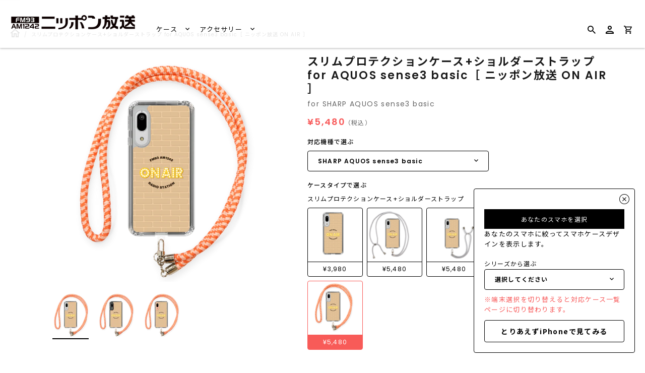

--- FILE ---
content_type: text/html; charset=utf-8
request_url: https://caseplay.1242.com/products/bnkst_bnkstorpi_c0004lf001-004_sh2171
body_size: 32740
content:
<!doctype html>
<!--[if IE 9]>
<html class="ie9 no-js" lang="ja"> <![endif]-->
<!--[if (gt IE 9)|!(IE)]><!-->
<html class="no-js" lang="ja"> <!--<![endif]-->
<head>
  
<!-- Google Tag Manager -->
<script>(function(w,d,s,l,i){w[l]=w[l]||[];w[l].push({'gtm.start':
new Date().getTime(),event:'gtm.js'});var f=d.getElementsByTagName(s)[0],
j=d.createElement(s),dl=l!='dataLayer'?'&l='+l:'';j.async=true;j.src=
'https://www.googletagmanager.com/gtm.js?id='+i+dl;f.parentNode.insertBefore(j,f);
})(window,document,'script','dataLayer','GTM-KWRJN4J');</script>
<!-- End Google Tag Manager -->
  
  
  <link rel="preconnect" href="https://fonts.googleapis.com">
  <link rel="preconnect" href="https://fonts.gstatic.com" crossorigin>
  <link href="https://fonts.googleapis.com/css2?family=Poppins:wght@400;600&display=swap" rel="stylesheet">
  <script src="//caseplay.1242.com/cdn/shop/t/2/assets/jquery-3.1.1.min.js?v=87668128619264564951646032779" type="text/javascript"></script>
  <style>
    @font-face {
      font-family: 'Noto Sans JP';
      font-style: normal;
      font-weight: 400;
      font-display: swap;
      src: url(//caseplay.1242.com/cdn/shop/t/2/assets/NotoSansCJKjp-Regular.otf?v=129257792617175249981639652662) format('otf');
    }
    @font-face {
      font-family: 'Noto Sans JP';
      font-style: normal;
      font-weight: 600;
      font-display: swap;
      src: url(//caseplay.1242.com/cdn/shop/t/2/assets/NotoSansCJKjp-Medium.otf?v=38421140579332973971639652662) format('otf');
    }
    @font-face {
      font-family: 'Noto Sans JP';
      font-style: bold;
      font-weight: 900;
      font-display: swap;
      src: url(//caseplay.1242.com/cdn/shop/t/2/assets/NotoSansCJKjp-Bold.otf?v=94322422601638329301639652662) format('otf');
    }
  </style>
  <script>
    const theme_accessToken = '9a281e2688d26c38c2046027b5b932a3';
  </script>

  <script src="//caseplay.1242.com/cdn/shopifycloud/storefront/assets/themes_support/api.jquery-7ab1a3a4.js" type="text/javascript"></script>
  <meta charset="utf-8">
<meta http-equiv="X-UA-Compatible" content="IE=edge,chrome=1">
<title>
  スリムプロテクションケース+ショルダーストラップ for AQUOS sense3 basic［ ニッポン放送 ON AIR ］
</title>
<meta name="description" content="ニッポン放送でラジオに出演したアナウンサーやゲストが一緒に写真に撮る、ON AIRの柱！スマホケースになりました！"/>

<meta name="keywords" content="スマホケース">
<link rel="canonical" href="https://caseplay.1242.com/products/bnkst_bnkstorpi_c0004lf001-004_sh2171"/>
<meta name="viewport" content="width=device-width"/>
<meta property="og:site_name" content="ニッポン放送 CASE STORE">
<meta property="og:url" content="https://caseplay.1242.com/products/bnkst_bnkstorpi_c0004lf001-004_sh2171">
<meta name="twitter:url" content="https://caseplay.1242.com/products/bnkst_bnkstorpi_c0004lf001-004_sh2171">
<meta name="twitter:card" content="summary">
<meta property="og:description" content="ニッポン放送でラジオに出演したアナウンサーやゲストが一緒に写真に撮る、ON AIRの柱！スマホケースになりました！">
<meta property="twitter:description" content="ニッポン放送でラジオに出演したアナウンサーやゲストが一緒に写真に撮る、ON AIRの柱！スマホケースになりました！">

  <meta property="og:type" content="product">
  <meta property="og:title" content="スリムプロテクションケース+ショルダーストラップ for AQUOS sense3 basic［ ニッポン放送 ON AIR ］">
  <meta name="twitter:title" content="スリムプロテクションケース+ショルダーストラップ for AQUOS sense3 basic［ ニッポン放送 ON AIR ］">
  
    <meta property="og:image" content="http://caseplay.1242.com/cdn/shop/products/BNKST_BNKSTORPI_c0004lf001-004_SH2171_thumbnail1-1_grande.png?v=1659441400">
    <meta property="og:image:secure_url" content="https://caseplay.1242.com/cdn/shop/products/BNKST_BNKSTORPI_c0004lf001-004_SH2171_thumbnail1-1_grande.png?v=1659441400">
    <meta name="twitter:image" content="http://caseplay.1242.com/cdn/shop/products/BNKST_BNKSTORPI_c0004lf001-004_SH2171_thumbnail1-1_grande.png?v=1659441400">
  
    <meta property="og:image" content="http://caseplay.1242.com/cdn/shop/products/BNKST_BNKSTORPI_c0004lf001-004_SH2171_thumbnail1-2_grande.png?v=1659441400">
    <meta property="og:image:secure_url" content="https://caseplay.1242.com/cdn/shop/products/BNKST_BNKSTORPI_c0004lf001-004_SH2171_thumbnail1-2_grande.png?v=1659441400">
    <meta name="twitter:image" content="http://caseplay.1242.com/cdn/shop/products/BNKST_BNKSTORPI_c0004lf001-004_SH2171_thumbnail1-1_grande.png?v=1659441400">
  
    <meta property="og:image" content="http://caseplay.1242.com/cdn/shop/products/BNKST_BNKSTORPI_c0004lf001-004_SH2171_thumbnail1-3_grande.png?v=1659441400">
    <meta property="og:image:secure_url" content="https://caseplay.1242.com/cdn/shop/products/BNKST_BNKSTORPI_c0004lf001-004_SH2171_thumbnail1-3_grande.png?v=1659441400">
    <meta name="twitter:image" content="http://caseplay.1242.com/cdn/shop/products/BNKST_BNKSTORPI_c0004lf001-004_SH2171_thumbnail1-1_grande.png?v=1659441400">
  
  <meta property="og:price:amount" content="5,480">
  <meta property="og:price:currency" content="JPY">
  




  <script type="application/ld+json">
    {
      "@context": "http://schema.org",
      "@type": "Product",
      "name": "スリムプロテクションケース+ショルダーストラップ for AQUOS sense3 basic［ ニッポン放送 ON AIR ］",
      "brand": "AQUOS sense3 basic",
      "image": "//caseplay.1242.com/cdn/shop/products/BNKST_BNKSTORPI_c0004lf001-004_SH2171_thumbnail1-1_grande.png?v=1659441400",
      "url": "https://caseplay.1242.com/products/bnkst_bnkstorpi_c0004lf001-004_sh2171",
      "offers": {
        "@type": "AggregateOffer",
        "priceCurrency": "JPY",
        "lowPrice": "¥5,480",
        "highPrice": "¥5,480",
        "itemCondition": "http://schema.org/New",
        "availability": "http://schema.org/InStock",
        "offerCount": "1",
        "offers": [
          
            {
              "@type": "Offer",
              "name": "スリムプロテクションケース+ショルダーストラップ for AQUOS sense3 basic［ ニッポン放送 ON AIR ］ — Default Title",
              "availability": "http://schema.org/InStock",
              "priceCurrency": "JPY",
              "price": "¥5,480"
            }
    
        ]
      }
    }





  </script>


  <script>window.performance && window.performance.mark && window.performance.mark('shopify.content_for_header.start');</script><meta id="shopify-digital-wallet" name="shopify-digital-wallet" content="/61550756062/digital_wallets/dialog">
<meta name="shopify-checkout-api-token" content="52f0bce0bf814e1cb6af9ef88b4c5dbc">
<meta id="in-context-paypal-metadata" data-shop-id="61550756062" data-venmo-supported="false" data-environment="production" data-locale="ja_JP" data-paypal-v4="true" data-currency="JPY">
<link rel="alternate" type="application/json+oembed" href="https://caseplay.1242.com/products/bnkst_bnkstorpi_c0004lf001-004_sh2171.oembed">
<script async="async" src="/checkouts/internal/preloads.js?locale=ja-JP"></script>
<link rel="preconnect" href="https://shop.app" crossorigin="anonymous">
<script async="async" src="https://shop.app/checkouts/internal/preloads.js?locale=ja-JP&shop_id=61550756062" crossorigin="anonymous"></script>
<script id="apple-pay-shop-capabilities" type="application/json">{"shopId":61550756062,"countryCode":"JP","currencyCode":"JPY","merchantCapabilities":["supports3DS"],"merchantId":"gid:\/\/shopify\/Shop\/61550756062","merchantName":"ニッポン放送 CASE STORE","requiredBillingContactFields":["postalAddress","email"],"requiredShippingContactFields":["postalAddress","email"],"shippingType":"shipping","supportedNetworks":["visa","masterCard","amex","jcb","discover"],"total":{"type":"pending","label":"ニッポン放送 CASE STORE","amount":"1.00"},"shopifyPaymentsEnabled":true,"supportsSubscriptions":true}</script>
<script id="shopify-features" type="application/json">{"accessToken":"52f0bce0bf814e1cb6af9ef88b4c5dbc","betas":["rich-media-storefront-analytics"],"domain":"caseplay.1242.com","predictiveSearch":false,"shopId":61550756062,"locale":"ja"}</script>
<script>var Shopify = Shopify || {};
Shopify.shop = "c0004-caseplaybiz.myshopify.com";
Shopify.locale = "ja";
Shopify.currency = {"active":"JPY","rate":"1.0"};
Shopify.country = "JP";
Shopify.theme = {"name":"fox-caseplay.biz-theme\/store\/fox-C0004","id":129595146462,"schema_name":"Capital","schema_version":"4.4.1","theme_store_id":null,"role":"main"};
Shopify.theme.handle = "null";
Shopify.theme.style = {"id":null,"handle":null};
Shopify.cdnHost = "caseplay.1242.com/cdn";
Shopify.routes = Shopify.routes || {};
Shopify.routes.root = "/";</script>
<script type="module">!function(o){(o.Shopify=o.Shopify||{}).modules=!0}(window);</script>
<script>!function(o){function n(){var o=[];function n(){o.push(Array.prototype.slice.apply(arguments))}return n.q=o,n}var t=o.Shopify=o.Shopify||{};t.loadFeatures=n(),t.autoloadFeatures=n()}(window);</script>
<script>
  window.ShopifyPay = window.ShopifyPay || {};
  window.ShopifyPay.apiHost = "shop.app\/pay";
  window.ShopifyPay.redirectState = null;
</script>
<script id="shop-js-analytics" type="application/json">{"pageType":"product"}</script>
<script defer="defer" async type="module" src="//caseplay.1242.com/cdn/shopifycloud/shop-js/modules/v2/client.init-shop-cart-sync_Cun6Ba8E.ja.esm.js"></script>
<script defer="defer" async type="module" src="//caseplay.1242.com/cdn/shopifycloud/shop-js/modules/v2/chunk.common_DGWubyOB.esm.js"></script>
<script type="module">
  await import("//caseplay.1242.com/cdn/shopifycloud/shop-js/modules/v2/client.init-shop-cart-sync_Cun6Ba8E.ja.esm.js");
await import("//caseplay.1242.com/cdn/shopifycloud/shop-js/modules/v2/chunk.common_DGWubyOB.esm.js");

  window.Shopify.SignInWithShop?.initShopCartSync?.({"fedCMEnabled":true,"windoidEnabled":true});

</script>
<script>
  window.Shopify = window.Shopify || {};
  if (!window.Shopify.featureAssets) window.Shopify.featureAssets = {};
  window.Shopify.featureAssets['shop-js'] = {"shop-cart-sync":["modules/v2/client.shop-cart-sync_kpadWrR6.ja.esm.js","modules/v2/chunk.common_DGWubyOB.esm.js"],"init-fed-cm":["modules/v2/client.init-fed-cm_deEwcgdG.ja.esm.js","modules/v2/chunk.common_DGWubyOB.esm.js"],"shop-button":["modules/v2/client.shop-button_Bgl7Akkx.ja.esm.js","modules/v2/chunk.common_DGWubyOB.esm.js"],"shop-cash-offers":["modules/v2/client.shop-cash-offers_CGfJizyJ.ja.esm.js","modules/v2/chunk.common_DGWubyOB.esm.js","modules/v2/chunk.modal_Ba7vk6QP.esm.js"],"init-windoid":["modules/v2/client.init-windoid_DLaIoEuB.ja.esm.js","modules/v2/chunk.common_DGWubyOB.esm.js"],"shop-toast-manager":["modules/v2/client.shop-toast-manager_BZdAlEPY.ja.esm.js","modules/v2/chunk.common_DGWubyOB.esm.js"],"init-shop-email-lookup-coordinator":["modules/v2/client.init-shop-email-lookup-coordinator_BxGPdBrh.ja.esm.js","modules/v2/chunk.common_DGWubyOB.esm.js"],"init-shop-cart-sync":["modules/v2/client.init-shop-cart-sync_Cun6Ba8E.ja.esm.js","modules/v2/chunk.common_DGWubyOB.esm.js"],"avatar":["modules/v2/client.avatar_BTnouDA3.ja.esm.js"],"pay-button":["modules/v2/client.pay-button_iRJggQYg.ja.esm.js","modules/v2/chunk.common_DGWubyOB.esm.js"],"init-customer-accounts":["modules/v2/client.init-customer-accounts_BbQrQ-BF.ja.esm.js","modules/v2/client.shop-login-button_CXxZBmJa.ja.esm.js","modules/v2/chunk.common_DGWubyOB.esm.js","modules/v2/chunk.modal_Ba7vk6QP.esm.js"],"init-shop-for-new-customer-accounts":["modules/v2/client.init-shop-for-new-customer-accounts_48e-446J.ja.esm.js","modules/v2/client.shop-login-button_CXxZBmJa.ja.esm.js","modules/v2/chunk.common_DGWubyOB.esm.js","modules/v2/chunk.modal_Ba7vk6QP.esm.js"],"shop-login-button":["modules/v2/client.shop-login-button_CXxZBmJa.ja.esm.js","modules/v2/chunk.common_DGWubyOB.esm.js","modules/v2/chunk.modal_Ba7vk6QP.esm.js"],"init-customer-accounts-sign-up":["modules/v2/client.init-customer-accounts-sign-up_Bb65hYMR.ja.esm.js","modules/v2/client.shop-login-button_CXxZBmJa.ja.esm.js","modules/v2/chunk.common_DGWubyOB.esm.js","modules/v2/chunk.modal_Ba7vk6QP.esm.js"],"shop-follow-button":["modules/v2/client.shop-follow-button_BO2OQvUT.ja.esm.js","modules/v2/chunk.common_DGWubyOB.esm.js","modules/v2/chunk.modal_Ba7vk6QP.esm.js"],"checkout-modal":["modules/v2/client.checkout-modal__QRFVvMA.ja.esm.js","modules/v2/chunk.common_DGWubyOB.esm.js","modules/v2/chunk.modal_Ba7vk6QP.esm.js"],"lead-capture":["modules/v2/client.lead-capture_Be4qr8sG.ja.esm.js","modules/v2/chunk.common_DGWubyOB.esm.js","modules/v2/chunk.modal_Ba7vk6QP.esm.js"],"shop-login":["modules/v2/client.shop-login_BCaq99Td.ja.esm.js","modules/v2/chunk.common_DGWubyOB.esm.js","modules/v2/chunk.modal_Ba7vk6QP.esm.js"],"payment-terms":["modules/v2/client.payment-terms_C-1Cu6jg.ja.esm.js","modules/v2/chunk.common_DGWubyOB.esm.js","modules/v2/chunk.modal_Ba7vk6QP.esm.js"]};
</script>
<script id="__st">var __st={"a":61550756062,"offset":32400,"reqid":"5e607834-4896-48a5-9781-ce632984a176-1768839754","pageurl":"caseplay.1242.com\/products\/bnkst_bnkstorpi_c0004lf001-004_sh2171","u":"d98b8012a0fa","p":"product","rtyp":"product","rid":7749463802078};</script>
<script>window.ShopifyPaypalV4VisibilityTracking = true;</script>
<script id="captcha-bootstrap">!function(){'use strict';const t='contact',e='account',n='new_comment',o=[[t,t],['blogs',n],['comments',n],[t,'customer']],c=[[e,'customer_login'],[e,'guest_login'],[e,'recover_customer_password'],[e,'create_customer']],r=t=>t.map((([t,e])=>`form[action*='/${t}']:not([data-nocaptcha='true']) input[name='form_type'][value='${e}']`)).join(','),a=t=>()=>t?[...document.querySelectorAll(t)].map((t=>t.form)):[];function s(){const t=[...o],e=r(t);return a(e)}const i='password',u='form_key',d=['recaptcha-v3-token','g-recaptcha-response','h-captcha-response',i],f=()=>{try{return window.sessionStorage}catch{return}},m='__shopify_v',_=t=>t.elements[u];function p(t,e,n=!1){try{const o=window.sessionStorage,c=JSON.parse(o.getItem(e)),{data:r}=function(t){const{data:e,action:n}=t;return t[m]||n?{data:e,action:n}:{data:t,action:n}}(c);for(const[e,n]of Object.entries(r))t.elements[e]&&(t.elements[e].value=n);n&&o.removeItem(e)}catch(o){console.error('form repopulation failed',{error:o})}}const l='form_type',E='cptcha';function T(t){t.dataset[E]=!0}const w=window,h=w.document,L='Shopify',v='ce_forms',y='captcha';let A=!1;((t,e)=>{const n=(g='f06e6c50-85a8-45c8-87d0-21a2b65856fe',I='https://cdn.shopify.com/shopifycloud/storefront-forms-hcaptcha/ce_storefront_forms_captcha_hcaptcha.v1.5.2.iife.js',D={infoText:'hCaptchaによる保護',privacyText:'プライバシー',termsText:'利用規約'},(t,e,n)=>{const o=w[L][v],c=o.bindForm;if(c)return c(t,g,e,D).then(n);var r;o.q.push([[t,g,e,D],n]),r=I,A||(h.body.append(Object.assign(h.createElement('script'),{id:'captcha-provider',async:!0,src:r})),A=!0)});var g,I,D;w[L]=w[L]||{},w[L][v]=w[L][v]||{},w[L][v].q=[],w[L][y]=w[L][y]||{},w[L][y].protect=function(t,e){n(t,void 0,e),T(t)},Object.freeze(w[L][y]),function(t,e,n,w,h,L){const[v,y,A,g]=function(t,e,n){const i=e?o:[],u=t?c:[],d=[...i,...u],f=r(d),m=r(i),_=r(d.filter((([t,e])=>n.includes(e))));return[a(f),a(m),a(_),s()]}(w,h,L),I=t=>{const e=t.target;return e instanceof HTMLFormElement?e:e&&e.form},D=t=>v().includes(t);t.addEventListener('submit',(t=>{const e=I(t);if(!e)return;const n=D(e)&&!e.dataset.hcaptchaBound&&!e.dataset.recaptchaBound,o=_(e),c=g().includes(e)&&(!o||!o.value);(n||c)&&t.preventDefault(),c&&!n&&(function(t){try{if(!f())return;!function(t){const e=f();if(!e)return;const n=_(t);if(!n)return;const o=n.value;o&&e.removeItem(o)}(t);const e=Array.from(Array(32),(()=>Math.random().toString(36)[2])).join('');!function(t,e){_(t)||t.append(Object.assign(document.createElement('input'),{type:'hidden',name:u})),t.elements[u].value=e}(t,e),function(t,e){const n=f();if(!n)return;const o=[...t.querySelectorAll(`input[type='${i}']`)].map((({name:t})=>t)),c=[...d,...o],r={};for(const[a,s]of new FormData(t).entries())c.includes(a)||(r[a]=s);n.setItem(e,JSON.stringify({[m]:1,action:t.action,data:r}))}(t,e)}catch(e){console.error('failed to persist form',e)}}(e),e.submit())}));const S=(t,e)=>{t&&!t.dataset[E]&&(n(t,e.some((e=>e===t))),T(t))};for(const o of['focusin','change'])t.addEventListener(o,(t=>{const e=I(t);D(e)&&S(e,y())}));const B=e.get('form_key'),M=e.get(l),P=B&&M;t.addEventListener('DOMContentLoaded',(()=>{const t=y();if(P)for(const e of t)e.elements[l].value===M&&p(e,B);[...new Set([...A(),...v().filter((t=>'true'===t.dataset.shopifyCaptcha))])].forEach((e=>S(e,t)))}))}(h,new URLSearchParams(w.location.search),n,t,e,['guest_login'])})(!0,!0)}();</script>
<script integrity="sha256-4kQ18oKyAcykRKYeNunJcIwy7WH5gtpwJnB7kiuLZ1E=" data-source-attribution="shopify.loadfeatures" defer="defer" src="//caseplay.1242.com/cdn/shopifycloud/storefront/assets/storefront/load_feature-a0a9edcb.js" crossorigin="anonymous"></script>
<script crossorigin="anonymous" defer="defer" src="//caseplay.1242.com/cdn/shopifycloud/storefront/assets/shopify_pay/storefront-65b4c6d7.js?v=20250812"></script>
<script data-source-attribution="shopify.dynamic_checkout.dynamic.init">var Shopify=Shopify||{};Shopify.PaymentButton=Shopify.PaymentButton||{isStorefrontPortableWallets:!0,init:function(){window.Shopify.PaymentButton.init=function(){};var t=document.createElement("script");t.src="https://caseplay.1242.com/cdn/shopifycloud/portable-wallets/latest/portable-wallets.ja.js",t.type="module",document.head.appendChild(t)}};
</script>
<script data-source-attribution="shopify.dynamic_checkout.buyer_consent">
  function portableWalletsHideBuyerConsent(e){var t=document.getElementById("shopify-buyer-consent"),n=document.getElementById("shopify-subscription-policy-button");t&&n&&(t.classList.add("hidden"),t.setAttribute("aria-hidden","true"),n.removeEventListener("click",e))}function portableWalletsShowBuyerConsent(e){var t=document.getElementById("shopify-buyer-consent"),n=document.getElementById("shopify-subscription-policy-button");t&&n&&(t.classList.remove("hidden"),t.removeAttribute("aria-hidden"),n.addEventListener("click",e))}window.Shopify?.PaymentButton&&(window.Shopify.PaymentButton.hideBuyerConsent=portableWalletsHideBuyerConsent,window.Shopify.PaymentButton.showBuyerConsent=portableWalletsShowBuyerConsent);
</script>
<script data-source-attribution="shopify.dynamic_checkout.cart.bootstrap">document.addEventListener("DOMContentLoaded",(function(){function t(){return document.querySelector("shopify-accelerated-checkout-cart, shopify-accelerated-checkout")}if(t())Shopify.PaymentButton.init();else{new MutationObserver((function(e,n){t()&&(Shopify.PaymentButton.init(),n.disconnect())})).observe(document.body,{childList:!0,subtree:!0})}}));
</script>
<link id="shopify-accelerated-checkout-styles" rel="stylesheet" media="screen" href="https://caseplay.1242.com/cdn/shopifycloud/portable-wallets/latest/accelerated-checkout-backwards-compat.css" crossorigin="anonymous">
<style id="shopify-accelerated-checkout-cart">
        #shopify-buyer-consent {
  margin-top: 1em;
  display: inline-block;
  width: 100%;
}

#shopify-buyer-consent.hidden {
  display: none;
}

#shopify-subscription-policy-button {
  background: none;
  border: none;
  padding: 0;
  text-decoration: underline;
  font-size: inherit;
  cursor: pointer;
}

#shopify-subscription-policy-button::before {
  box-shadow: none;
}

      </style>

<script>window.performance && window.performance.mark && window.performance.mark('shopify.content_for_header.end');</script>
  <meta name="google-site-verification" content="G2PrboFObNwP6thS-Z7tVxPy4NQJaIjz7LmGFRhkhcw" />

  <link href="//caseplay.1242.com/cdn/shop/t/2/assets/modaal.min.css?v=15582570825856093561639652662" rel="stylesheet" type="text/css" media="all" />
  <link href="//caseplay.1242.com/cdn/shop/t/2/assets/caseplay_common.css?v=119190516961432554251656490072" rel="stylesheet" type="text/css" media="all" />
  <link href="//caseplay.1242.com/cdn/shop/t/2/assets/caseplay_custom.css?v=168664594624673477591639652661" rel="stylesheet" type="text/css" media="all" />

  
<script>
  window.Theme = {};
  Theme = {"accessToken":"9a281e2688d26c38c2046027b5b932a3","openSignin":"","colorAccent":"","colorBackground":"","colorBody":"","colorBorder":"","colorHeader":"","colorHeaderBackground":"","colorHeaderText":"","primaryFont":{"error":"json not allowed for this object"},"secondaryFont":{"error":"json not allowed for this object"},"buttonFontWeight":"bolder","breadcrumbs":true,"productItemAspect":"0","productBrand":false,"productItemVendorCollection":false,"productColorSwatches":"","productSizeSwatches":"","productStockLevel":0,"productHover":"0","shareLine":true,"shareFacebook":true,"shareTwitter":true,"sharePinterest":true,"shareGoogle":false,"shareFancy":false,"socialLine":"","socialBehance":"","socialDribbble":"","socialFacebook":"","socialFlickr":"","socialGoogle":"","socialInstagram":"","socialLinkedin":"","socialMedium":"","socialPinterest":"","socialProducthunt":"","socialRss":"","socialTumblr":"","socialTwitter":"","socialVimeo":"","socialYoutube":"","currencySwitcher":false,"currency-switcher-format":"money_format","currency-switcher-supported-currencies":"JPY","app_wk_enabled":true,"app_wk_login_required":false,"app_wk_icon":"heart","app_wk_col_bg_shape":"square","app_wk_share_position":"top","app_wk_products_per_row":"4","checkout_logo_position":"left","checkout_logo_size":"medium","checkout_body_background_color":"#fff","checkout_input_background_color_mode":"white","checkout_sidebar_background_color":"#fafafa","checkout_heading_font":"-apple-system, BlinkMacSystemFont, 'Segoe UI', Roboto, Helvetica, Arial, sans-serif, 'Apple Color Emoji', 'Segoe UI Emoji', 'Segoe UI Symbol'","checkout_body_font":"-apple-system, BlinkMacSystemFont, 'Segoe UI', Roboto, Helvetica, Arial, sans-serif, 'Apple Color Emoji', 'Segoe UI Emoji', 'Segoe UI Symbol'","checkout_accent_color":"#1878b9","checkout_button_color":"#1878b9","checkout_error_color":"#e22120","customer_layout":"customer_area"};
  Theme.moneyFormat = "¥{{amount_no_decimals}}";

  

  

  Theme.localization = {};

  Theme.localization.account = {
    addressConfirmDelete: '住所を削除してよろしいですか？',
    addressSelectProvince: '都道府県'
  };

  Theme.localization.header = {
    percentOff: '*percent* OFF'
  };

  Theme.localization.modules = {
    instagram: {
      followUs: ''
    }
  }

  Theme.localization.collection = {
    brand: 'ブランド',
    type: 'タイプ'
  };

  Theme.localization.product = {
    addToCart: 'カートに追加',
    soldOut: '売り切れ',
    onSale: '',
    unavailable: '',
    added: '*item*をカートに追加しました',
    and_up: '',
    lowStock: '',
    viewProduct: '商品を見る',
    percentOff: '*percent* OFF'
  };

  Theme.localization.cart = {
    itemRemoved: '{{ product_title }}をカートから削除しました',
    shipping: {
      submit: '',
      calculating: '',
      rate: '',
      rateMultiple: '',
      rateEmpty: '',
      rateValues: ''
    }
  };

  Theme.localization.search = {
    empty: '該当商品がありません',
    viewAll: '検索結果をすべて確認する'
  };
</script>


  <script>
    
    
    
    var gsf_conversion_data = {page_type : 'product', event : 'view_item', data : {product_data : [{variant_id : 43224315101406, product_id : 7749463802078, name : "スリムプロテクションケース+ショルダーストラップ for AQUOS sense3 basic［ ニッポン放送 ON AIR ］", price : "5480", currency : "JPY", sku : "BNKST_BNKSTORPI_c0004lf001-004_SH2171", brand : "AQUOS sense3 basic", variant : "Default Title", category : "スリムプロテクションケース+ショルダーストラップ"}], total_price : "5480"}};
    
</script>
  <meta name="p:domain_verify" content="87db11702c878456ef838f866811b268"/>
  
  <!-- GoogleSearchConsole -->
  <meta name="google-site-verification" content="nkVLdEmQE3ALNwbgVpgb14y2vlqrB79Dk1fkOqnxYA8" />

  <!-- GoogleSearchConsole -->
  <meta name="google-site-verification" content="nkVLdEmQE3ALNwbgVpgb14y2vlqrB79Dk1fkOqnxYA8" />
<link href="https://monorail-edge.shopifysvc.com" rel="dns-prefetch">
<script>(function(){if ("sendBeacon" in navigator && "performance" in window) {try {var session_token_from_headers = performance.getEntriesByType('navigation')[0].serverTiming.find(x => x.name == '_s').description;} catch {var session_token_from_headers = undefined;}var session_cookie_matches = document.cookie.match(/_shopify_s=([^;]*)/);var session_token_from_cookie = session_cookie_matches && session_cookie_matches.length === 2 ? session_cookie_matches[1] : "";var session_token = session_token_from_headers || session_token_from_cookie || "";function handle_abandonment_event(e) {var entries = performance.getEntries().filter(function(entry) {return /monorail-edge.shopifysvc.com/.test(entry.name);});if (!window.abandonment_tracked && entries.length === 0) {window.abandonment_tracked = true;var currentMs = Date.now();var navigation_start = performance.timing.navigationStart;var payload = {shop_id: 61550756062,url: window.location.href,navigation_start,duration: currentMs - navigation_start,session_token,page_type: "product"};window.navigator.sendBeacon("https://monorail-edge.shopifysvc.com/v1/produce", JSON.stringify({schema_id: "online_store_buyer_site_abandonment/1.1",payload: payload,metadata: {event_created_at_ms: currentMs,event_sent_at_ms: currentMs}}));}}window.addEventListener('pagehide', handle_abandonment_event);}}());</script>
<script id="web-pixels-manager-setup">(function e(e,d,r,n,o){if(void 0===o&&(o={}),!Boolean(null===(a=null===(i=window.Shopify)||void 0===i?void 0:i.analytics)||void 0===a?void 0:a.replayQueue)){var i,a;window.Shopify=window.Shopify||{};var t=window.Shopify;t.analytics=t.analytics||{};var s=t.analytics;s.replayQueue=[],s.publish=function(e,d,r){return s.replayQueue.push([e,d,r]),!0};try{self.performance.mark("wpm:start")}catch(e){}var l=function(){var e={modern:/Edge?\/(1{2}[4-9]|1[2-9]\d|[2-9]\d{2}|\d{4,})\.\d+(\.\d+|)|Firefox\/(1{2}[4-9]|1[2-9]\d|[2-9]\d{2}|\d{4,})\.\d+(\.\d+|)|Chrom(ium|e)\/(9{2}|\d{3,})\.\d+(\.\d+|)|(Maci|X1{2}).+ Version\/(15\.\d+|(1[6-9]|[2-9]\d|\d{3,})\.\d+)([,.]\d+|)( \(\w+\)|)( Mobile\/\w+|) Safari\/|Chrome.+OPR\/(9{2}|\d{3,})\.\d+\.\d+|(CPU[ +]OS|iPhone[ +]OS|CPU[ +]iPhone|CPU IPhone OS|CPU iPad OS)[ +]+(15[._]\d+|(1[6-9]|[2-9]\d|\d{3,})[._]\d+)([._]\d+|)|Android:?[ /-](13[3-9]|1[4-9]\d|[2-9]\d{2}|\d{4,})(\.\d+|)(\.\d+|)|Android.+Firefox\/(13[5-9]|1[4-9]\d|[2-9]\d{2}|\d{4,})\.\d+(\.\d+|)|Android.+Chrom(ium|e)\/(13[3-9]|1[4-9]\d|[2-9]\d{2}|\d{4,})\.\d+(\.\d+|)|SamsungBrowser\/([2-9]\d|\d{3,})\.\d+/,legacy:/Edge?\/(1[6-9]|[2-9]\d|\d{3,})\.\d+(\.\d+|)|Firefox\/(5[4-9]|[6-9]\d|\d{3,})\.\d+(\.\d+|)|Chrom(ium|e)\/(5[1-9]|[6-9]\d|\d{3,})\.\d+(\.\d+|)([\d.]+$|.*Safari\/(?![\d.]+ Edge\/[\d.]+$))|(Maci|X1{2}).+ Version\/(10\.\d+|(1[1-9]|[2-9]\d|\d{3,})\.\d+)([,.]\d+|)( \(\w+\)|)( Mobile\/\w+|) Safari\/|Chrome.+OPR\/(3[89]|[4-9]\d|\d{3,})\.\d+\.\d+|(CPU[ +]OS|iPhone[ +]OS|CPU[ +]iPhone|CPU IPhone OS|CPU iPad OS)[ +]+(10[._]\d+|(1[1-9]|[2-9]\d|\d{3,})[._]\d+)([._]\d+|)|Android:?[ /-](13[3-9]|1[4-9]\d|[2-9]\d{2}|\d{4,})(\.\d+|)(\.\d+|)|Mobile Safari.+OPR\/([89]\d|\d{3,})\.\d+\.\d+|Android.+Firefox\/(13[5-9]|1[4-9]\d|[2-9]\d{2}|\d{4,})\.\d+(\.\d+|)|Android.+Chrom(ium|e)\/(13[3-9]|1[4-9]\d|[2-9]\d{2}|\d{4,})\.\d+(\.\d+|)|Android.+(UC? ?Browser|UCWEB|U3)[ /]?(15\.([5-9]|\d{2,})|(1[6-9]|[2-9]\d|\d{3,})\.\d+)\.\d+|SamsungBrowser\/(5\.\d+|([6-9]|\d{2,})\.\d+)|Android.+MQ{2}Browser\/(14(\.(9|\d{2,})|)|(1[5-9]|[2-9]\d|\d{3,})(\.\d+|))(\.\d+|)|K[Aa][Ii]OS\/(3\.\d+|([4-9]|\d{2,})\.\d+)(\.\d+|)/},d=e.modern,r=e.legacy,n=navigator.userAgent;return n.match(d)?"modern":n.match(r)?"legacy":"unknown"}(),u="modern"===l?"modern":"legacy",c=(null!=n?n:{modern:"",legacy:""})[u],f=function(e){return[e.baseUrl,"/wpm","/b",e.hashVersion,"modern"===e.buildTarget?"m":"l",".js"].join("")}({baseUrl:d,hashVersion:r,buildTarget:u}),m=function(e){var d=e.version,r=e.bundleTarget,n=e.surface,o=e.pageUrl,i=e.monorailEndpoint;return{emit:function(e){var a=e.status,t=e.errorMsg,s=(new Date).getTime(),l=JSON.stringify({metadata:{event_sent_at_ms:s},events:[{schema_id:"web_pixels_manager_load/3.1",payload:{version:d,bundle_target:r,page_url:o,status:a,surface:n,error_msg:t},metadata:{event_created_at_ms:s}}]});if(!i)return console&&console.warn&&console.warn("[Web Pixels Manager] No Monorail endpoint provided, skipping logging."),!1;try{return self.navigator.sendBeacon.bind(self.navigator)(i,l)}catch(e){}var u=new XMLHttpRequest;try{return u.open("POST",i,!0),u.setRequestHeader("Content-Type","text/plain"),u.send(l),!0}catch(e){return console&&console.warn&&console.warn("[Web Pixels Manager] Got an unhandled error while logging to Monorail."),!1}}}}({version:r,bundleTarget:l,surface:e.surface,pageUrl:self.location.href,monorailEndpoint:e.monorailEndpoint});try{o.browserTarget=l,function(e){var d=e.src,r=e.async,n=void 0===r||r,o=e.onload,i=e.onerror,a=e.sri,t=e.scriptDataAttributes,s=void 0===t?{}:t,l=document.createElement("script"),u=document.querySelector("head"),c=document.querySelector("body");if(l.async=n,l.src=d,a&&(l.integrity=a,l.crossOrigin="anonymous"),s)for(var f in s)if(Object.prototype.hasOwnProperty.call(s,f))try{l.dataset[f]=s[f]}catch(e){}if(o&&l.addEventListener("load",o),i&&l.addEventListener("error",i),u)u.appendChild(l);else{if(!c)throw new Error("Did not find a head or body element to append the script");c.appendChild(l)}}({src:f,async:!0,onload:function(){if(!function(){var e,d;return Boolean(null===(d=null===(e=window.Shopify)||void 0===e?void 0:e.analytics)||void 0===d?void 0:d.initialized)}()){var d=window.webPixelsManager.init(e)||void 0;if(d){var r=window.Shopify.analytics;r.replayQueue.forEach((function(e){var r=e[0],n=e[1],o=e[2];d.publishCustomEvent(r,n,o)})),r.replayQueue=[],r.publish=d.publishCustomEvent,r.visitor=d.visitor,r.initialized=!0}}},onerror:function(){return m.emit({status:"failed",errorMsg:"".concat(f," has failed to load")})},sri:function(e){var d=/^sha384-[A-Za-z0-9+/=]+$/;return"string"==typeof e&&d.test(e)}(c)?c:"",scriptDataAttributes:o}),m.emit({status:"loading"})}catch(e){m.emit({status:"failed",errorMsg:(null==e?void 0:e.message)||"Unknown error"})}}})({shopId: 61550756062,storefrontBaseUrl: "https://caseplay.1242.com",extensionsBaseUrl: "https://extensions.shopifycdn.com/cdn/shopifycloud/web-pixels-manager",monorailEndpoint: "https://monorail-edge.shopifysvc.com/unstable/produce_batch",surface: "storefront-renderer",enabledBetaFlags: ["2dca8a86"],webPixelsConfigList: [{"id":"shopify-app-pixel","configuration":"{}","eventPayloadVersion":"v1","runtimeContext":"STRICT","scriptVersion":"0450","apiClientId":"shopify-pixel","type":"APP","privacyPurposes":["ANALYTICS","MARKETING"]},{"id":"shopify-custom-pixel","eventPayloadVersion":"v1","runtimeContext":"LAX","scriptVersion":"0450","apiClientId":"shopify-pixel","type":"CUSTOM","privacyPurposes":["ANALYTICS","MARKETING"]}],isMerchantRequest: false,initData: {"shop":{"name":"ニッポン放送 CASE STORE","paymentSettings":{"currencyCode":"JPY"},"myshopifyDomain":"c0004-caseplaybiz.myshopify.com","countryCode":"JP","storefrontUrl":"https:\/\/caseplay.1242.com"},"customer":null,"cart":null,"checkout":null,"productVariants":[{"price":{"amount":5480.0,"currencyCode":"JPY"},"product":{"title":"スリムプロテクションケース+ショルダーストラップ for AQUOS sense3 basic［ ニッポン放送 ON AIR ］","vendor":"AQUOS sense3 basic","id":"7749463802078","untranslatedTitle":"スリムプロテクションケース+ショルダーストラップ for AQUOS sense3 basic［ ニッポン放送 ON AIR ］","url":"\/products\/bnkst_bnkstorpi_c0004lf001-004_sh2171","type":"スリムプロテクションケース+ショルダーストラップ"},"id":"43224315101406","image":{"src":"\/\/caseplay.1242.com\/cdn\/shop\/products\/BNKST_BNKSTORPI_c0004lf001-004_SH2171_thumbnail1-1.png?v=1659441400"},"sku":"BNKST_BNKSTORPI_c0004lf001-004_SH2171","title":"Default Title","untranslatedTitle":"Default Title"}],"purchasingCompany":null},},"https://caseplay.1242.com/cdn","fcfee988w5aeb613cpc8e4bc33m6693e112",{"modern":"","legacy":""},{"shopId":"61550756062","storefrontBaseUrl":"https:\/\/caseplay.1242.com","extensionBaseUrl":"https:\/\/extensions.shopifycdn.com\/cdn\/shopifycloud\/web-pixels-manager","surface":"storefront-renderer","enabledBetaFlags":"[\"2dca8a86\"]","isMerchantRequest":"false","hashVersion":"fcfee988w5aeb613cpc8e4bc33m6693e112","publish":"custom","events":"[[\"page_viewed\",{}],[\"product_viewed\",{\"productVariant\":{\"price\":{\"amount\":5480.0,\"currencyCode\":\"JPY\"},\"product\":{\"title\":\"スリムプロテクションケース+ショルダーストラップ for AQUOS sense3 basic［ ニッポン放送 ON AIR ］\",\"vendor\":\"AQUOS sense3 basic\",\"id\":\"7749463802078\",\"untranslatedTitle\":\"スリムプロテクションケース+ショルダーストラップ for AQUOS sense3 basic［ ニッポン放送 ON AIR ］\",\"url\":\"\/products\/bnkst_bnkstorpi_c0004lf001-004_sh2171\",\"type\":\"スリムプロテクションケース+ショルダーストラップ\"},\"id\":\"43224315101406\",\"image\":{\"src\":\"\/\/caseplay.1242.com\/cdn\/shop\/products\/BNKST_BNKSTORPI_c0004lf001-004_SH2171_thumbnail1-1.png?v=1659441400\"},\"sku\":\"BNKST_BNKSTORPI_c0004lf001-004_SH2171\",\"title\":\"Default Title\",\"untranslatedTitle\":\"Default Title\"}}]]"});</script><script>
  window.ShopifyAnalytics = window.ShopifyAnalytics || {};
  window.ShopifyAnalytics.meta = window.ShopifyAnalytics.meta || {};
  window.ShopifyAnalytics.meta.currency = 'JPY';
  var meta = {"product":{"id":7749463802078,"gid":"gid:\/\/shopify\/Product\/7749463802078","vendor":"AQUOS sense3 basic","type":"スリムプロテクションケース+ショルダーストラップ","handle":"bnkst_bnkstorpi_c0004lf001-004_sh2171","variants":[{"id":43224315101406,"price":548000,"name":"スリムプロテクションケース+ショルダーストラップ for AQUOS sense3 basic［ ニッポン放送 ON AIR ］","public_title":null,"sku":"BNKST_BNKSTORPI_c0004lf001-004_SH2171"}],"remote":false},"page":{"pageType":"product","resourceType":"product","resourceId":7749463802078,"requestId":"5e607834-4896-48a5-9781-ce632984a176-1768839754"}};
  for (var attr in meta) {
    window.ShopifyAnalytics.meta[attr] = meta[attr];
  }
</script>
<script class="analytics">
  (function () {
    var customDocumentWrite = function(content) {
      var jquery = null;

      if (window.jQuery) {
        jquery = window.jQuery;
      } else if (window.Checkout && window.Checkout.$) {
        jquery = window.Checkout.$;
      }

      if (jquery) {
        jquery('body').append(content);
      }
    };

    var hasLoggedConversion = function(token) {
      if (token) {
        return document.cookie.indexOf('loggedConversion=' + token) !== -1;
      }
      return false;
    }

    var setCookieIfConversion = function(token) {
      if (token) {
        var twoMonthsFromNow = new Date(Date.now());
        twoMonthsFromNow.setMonth(twoMonthsFromNow.getMonth() + 2);

        document.cookie = 'loggedConversion=' + token + '; expires=' + twoMonthsFromNow;
      }
    }

    var trekkie = window.ShopifyAnalytics.lib = window.trekkie = window.trekkie || [];
    if (trekkie.integrations) {
      return;
    }
    trekkie.methods = [
      'identify',
      'page',
      'ready',
      'track',
      'trackForm',
      'trackLink'
    ];
    trekkie.factory = function(method) {
      return function() {
        var args = Array.prototype.slice.call(arguments);
        args.unshift(method);
        trekkie.push(args);
        return trekkie;
      };
    };
    for (var i = 0; i < trekkie.methods.length; i++) {
      var key = trekkie.methods[i];
      trekkie[key] = trekkie.factory(key);
    }
    trekkie.load = function(config) {
      trekkie.config = config || {};
      trekkie.config.initialDocumentCookie = document.cookie;
      var first = document.getElementsByTagName('script')[0];
      var script = document.createElement('script');
      script.type = 'text/javascript';
      script.onerror = function(e) {
        var scriptFallback = document.createElement('script');
        scriptFallback.type = 'text/javascript';
        scriptFallback.onerror = function(error) {
                var Monorail = {
      produce: function produce(monorailDomain, schemaId, payload) {
        var currentMs = new Date().getTime();
        var event = {
          schema_id: schemaId,
          payload: payload,
          metadata: {
            event_created_at_ms: currentMs,
            event_sent_at_ms: currentMs
          }
        };
        return Monorail.sendRequest("https://" + monorailDomain + "/v1/produce", JSON.stringify(event));
      },
      sendRequest: function sendRequest(endpointUrl, payload) {
        // Try the sendBeacon API
        if (window && window.navigator && typeof window.navigator.sendBeacon === 'function' && typeof window.Blob === 'function' && !Monorail.isIos12()) {
          var blobData = new window.Blob([payload], {
            type: 'text/plain'
          });

          if (window.navigator.sendBeacon(endpointUrl, blobData)) {
            return true;
          } // sendBeacon was not successful

        } // XHR beacon

        var xhr = new XMLHttpRequest();

        try {
          xhr.open('POST', endpointUrl);
          xhr.setRequestHeader('Content-Type', 'text/plain');
          xhr.send(payload);
        } catch (e) {
          console.log(e);
        }

        return false;
      },
      isIos12: function isIos12() {
        return window.navigator.userAgent.lastIndexOf('iPhone; CPU iPhone OS 12_') !== -1 || window.navigator.userAgent.lastIndexOf('iPad; CPU OS 12_') !== -1;
      }
    };
    Monorail.produce('monorail-edge.shopifysvc.com',
      'trekkie_storefront_load_errors/1.1',
      {shop_id: 61550756062,
      theme_id: 129595146462,
      app_name: "storefront",
      context_url: window.location.href,
      source_url: "//caseplay.1242.com/cdn/s/trekkie.storefront.cd680fe47e6c39ca5d5df5f0a32d569bc48c0f27.min.js"});

        };
        scriptFallback.async = true;
        scriptFallback.src = '//caseplay.1242.com/cdn/s/trekkie.storefront.cd680fe47e6c39ca5d5df5f0a32d569bc48c0f27.min.js';
        first.parentNode.insertBefore(scriptFallback, first);
      };
      script.async = true;
      script.src = '//caseplay.1242.com/cdn/s/trekkie.storefront.cd680fe47e6c39ca5d5df5f0a32d569bc48c0f27.min.js';
      first.parentNode.insertBefore(script, first);
    };
    trekkie.load(
      {"Trekkie":{"appName":"storefront","development":false,"defaultAttributes":{"shopId":61550756062,"isMerchantRequest":null,"themeId":129595146462,"themeCityHash":"3605026829401468165","contentLanguage":"ja","currency":"JPY"},"isServerSideCookieWritingEnabled":true,"monorailRegion":"shop_domain","enabledBetaFlags":["65f19447"]},"Session Attribution":{},"S2S":{"facebookCapiEnabled":false,"source":"trekkie-storefront-renderer","apiClientId":580111}}
    );

    var loaded = false;
    trekkie.ready(function() {
      if (loaded) return;
      loaded = true;

      window.ShopifyAnalytics.lib = window.trekkie;

      var originalDocumentWrite = document.write;
      document.write = customDocumentWrite;
      try { window.ShopifyAnalytics.merchantGoogleAnalytics.call(this); } catch(error) {};
      document.write = originalDocumentWrite;

      window.ShopifyAnalytics.lib.page(null,{"pageType":"product","resourceType":"product","resourceId":7749463802078,"requestId":"5e607834-4896-48a5-9781-ce632984a176-1768839754","shopifyEmitted":true});

      var match = window.location.pathname.match(/checkouts\/(.+)\/(thank_you|post_purchase)/)
      var token = match? match[1]: undefined;
      if (!hasLoggedConversion(token)) {
        setCookieIfConversion(token);
        window.ShopifyAnalytics.lib.track("Viewed Product",{"currency":"JPY","variantId":43224315101406,"productId":7749463802078,"productGid":"gid:\/\/shopify\/Product\/7749463802078","name":"スリムプロテクションケース+ショルダーストラップ for AQUOS sense3 basic［ ニッポン放送 ON AIR ］","price":"5480","sku":"BNKST_BNKSTORPI_c0004lf001-004_SH2171","brand":"AQUOS sense3 basic","variant":null,"category":"スリムプロテクションケース+ショルダーストラップ","nonInteraction":true,"remote":false},undefined,undefined,{"shopifyEmitted":true});
      window.ShopifyAnalytics.lib.track("monorail:\/\/trekkie_storefront_viewed_product\/1.1",{"currency":"JPY","variantId":43224315101406,"productId":7749463802078,"productGid":"gid:\/\/shopify\/Product\/7749463802078","name":"スリムプロテクションケース+ショルダーストラップ for AQUOS sense3 basic［ ニッポン放送 ON AIR ］","price":"5480","sku":"BNKST_BNKSTORPI_c0004lf001-004_SH2171","brand":"AQUOS sense3 basic","variant":null,"category":"スリムプロテクションケース+ショルダーストラップ","nonInteraction":true,"remote":false,"referer":"https:\/\/caseplay.1242.com\/products\/bnkst_bnkstorpi_c0004lf001-004_sh2171"});
      }
    });


        var eventsListenerScript = document.createElement('script');
        eventsListenerScript.async = true;
        eventsListenerScript.src = "//caseplay.1242.com/cdn/shopifycloud/storefront/assets/shop_events_listener-3da45d37.js";
        document.getElementsByTagName('head')[0].appendChild(eventsListenerScript);

})();</script>
<script
  defer
  src="https://caseplay.1242.com/cdn/shopifycloud/perf-kit/shopify-perf-kit-3.0.4.min.js"
  data-application="storefront-renderer"
  data-shop-id="61550756062"
  data-render-region="gcp-us-central1"
  data-page-type="product"
  data-theme-instance-id="129595146462"
  data-theme-name="Capital"
  data-theme-version="4.4.1"
  data-monorail-region="shop_domain"
  data-resource-timing-sampling-rate="10"
  data-shs="true"
  data-shs-beacon="true"
  data-shs-export-with-fetch="true"
  data-shs-logs-sample-rate="1"
  data-shs-beacon-endpoint="https://caseplay.1242.com/api/collect"
></script>
</head>








<body class="template-product" itemscope itemtype="http://schema.org/Organization"
      data-asseturl="//caseplay.1242.com/cdn/shop/t/2/assets/fox.cofee?v=227">

  <svg xmlns="http://www.w3.org/2000/svg" xmlns:xlink="http://www.w3.org/1999/xlink" style="display:none;">

  <symbol id="icon-account-1" viewBox="0 0 20 23">
    <title>icon-account</title>
    <path d="M9.68891633,12.3488432 C9.71396346,12.3506759 9.73717786,12.3509814 9.76558497,12.350065 C9.77535946,12.3503705 9.78513394,12.3506759 9.79490843,12.3506759 C9.81079197,12.3506759 9.82667551,12.350065 9.8422536,12.3488432 C11.2287036,12.3250179 12.3515478,11.8402644 13.1799356,10.9071063 C15.0123466,8.84316214 14.7044502,5.2986886 14.6711559,4.96941055 C14.5529457,2.50959967 13.4160506,1.30428318 12.4819761,0.726366605 C11.4223606,0.0708650346 10.3028763,8.8817842e-16 9.87096616,8.8817842e-16 C9.82789733,8.8817842e-16 9.79246481,0.000610905471 9.76558497,0.00152726368 C9.73901058,0.000610905471 9.70357806,8.8817842e-16 9.66020377,8.8817842e-16 C9.22798815,8.8817842e-16 8.10880933,0.0708650346 7.04919379,0.726366605 C6.11511933,1.30428318 4.97791879,2.50959967 4.86001404,4.96941055 C4.82671969,5.29899405 4.51882333,8.84316214 6.35123429,10.9074117 C7.17962211,11.8402644 8.30246636,12.3250179 9.68891633,12.3488432 L9.68891633,12.3488432 Z M6.05036335,5.07876263 C6.05158516,5.06623907 6.05280697,5.05402096 6.05311242,5.0414974 C6.21683509,1.47228218 8.85533582,1.1949311 9.66020377,1.1949311 C9.69655265,1.1949311 9.72434885,1.19554201 9.74206511,1.19645836 C9.7576432,1.19706927 9.77352674,1.19706927 9.78910483,1.19645836 C9.80682109,1.19584746 9.83431183,1.1949311 9.87096616,1.1949311 C10.6755287,1.1949311 13.3140294,1.47228218 13.4780575,5.0414974 C13.4786684,5.05341006 13.4795848,5.06623907 13.4808066,5.07815173 C13.484472,5.11114062 13.8146664,8.39536843 12.2837373,10.1159837 C11.6722209,10.8032523 10.8560512,11.1429158 9.78849392,11.1539121 C9.78146851,11.1539121 9.77413764,11.1542175 9.76711223,11.154523 L9.76527951,11.154523 L9.7634468,11.154523 C9.75642139,11.1542175 9.74939597,11.1539121 9.74206511,11.1539121 C8.6745078,11.1426103 7.85833809,10.8032523 7.24682171,10.1159837 C5.71680896,8.39536843 6.04700337,5.11114062 6.05036335,5.07876263 L6.05036335,5.07876263 Z M19.5813086,18.2975352 C19.5849741,18.5452574 19.5901668,19.8125808 19.3393901,20.4448679 C19.2938776,20.5600236 19.2135435,20.658074 19.1096896,20.725579 C18.9664323,20.8187421 15.5377253,23.0045619 9.80315565,23.0045619 C9.80193384,23.0045619 9.80071203,23.0042564 9.79918477,23.0042564 C9.7976575,23.0042564 9.79674115,23.0045619 9.79521388,23.0045619 C4.06064423,23.0045619 0.631937272,20.8187421 0.488679939,20.725579 C0.384826009,20.658074 0.30449194,20.5600236 0.258979482,20.4448679 C0.0158391047,19.8321298 0.0133954828,18.621926 0.0167554629,18.3228878 C-0.127723681,16.1706678 0.667369789,14.7136583 2.20013162,14.324206 C4.37403873,13.7713366 6.16490812,12.5220349 6.18292983,12.5095113 C6.4526446,12.3195197 6.82560239,12.3842757 7.01559399,12.6542959 C7.20558559,12.9243161 7.14082961,13.2969685 6.87080939,13.4869601 C6.79078078,13.5434688 4.87986846,14.8764646 2.49458805,15.4827883 C1.23001373,15.80443 1.14754149,17.3637662 1.21077021,18.2645463 C1.21199202,18.2813462 1.21229747,18.2981461 1.21229747,18.314946 C1.20618841,18.7541871 1.23673369,19.4442048 1.32012229,19.8293807 C2.07306328,20.2542654 5.1465287,21.8090199 9.79521388,21.8090199 C9.79643569,21.8090199 9.7976575,21.8093253 9.79918477,21.8093253 C9.80071203,21.8093253 9.80162839,21.8090199 9.80315565,21.8090199 C14.4716953,21.8090199 17.5274444,20.2564036 18.2779418,19.830297 C18.3555268,19.4710846 18.3875993,18.8464338 18.386683,18.4071927 C18.3784357,18.3610694 18.3756867,18.3137242 18.3790467,18.2657681 C18.4425808,17.3643771 18.3607195,15.8041245 17.0955343,15.4824828 C14.7102538,14.8761591 12.7993415,13.5431634 12.7193129,13.4866546 C12.4492927,13.296663 12.3845367,12.9237052 12.5745283,12.6539905 C12.7645199,12.3839703 13.1374777,12.3192143 13.4071925,12.5092059 C13.4249087,12.521424 15.2246363,13.7734747 17.3899907,14.3239006 C18.9050363,14.7090765 19.6989079,16.1361517 19.5779486,18.2468301 C19.5800868,18.26363 19.5810032,18.2807353 19.5813086,18.2975352 L19.5813086,18.2975352 Z"></path>
  </symbol>

  <symbol id="icon-account-2" viewBox="0 0 19 20">
    <title>icon-account</title>
    <path d="M13.452 12.622a6.944 6.944 0 1 0-8.385 0C2.063 13.967 0 16.692 0 19.837h2.06c0-3.278 3.229-5.926 7.2-5.926 3.97 0 7.2 2.667 7.2 5.926h2.059c0-3.144-2.063-5.87-5.067-7.215zM4.63 7.107a4.63 4.63 0 1 1 9.259 0 4.63 4.63 0 0 1-9.26 0z"
          fill-rule="nonzero"/>
  </symbol>

  <symbol id="icon-arrow-right" viewBox="0 0 4 7">
    <title>icon-arrow-right</title>
    <path d="M3.85355339,3.85355339 C4.04881554,3.65829124 4.04881554,3.34170876 3.85355339,3.14644661 L0.853553391,0.146446609 C0.658291245,-0.0488155365 0.341708755,-0.0488155365 0.146446609,0.146446609 C-0.0488155365,0.341708755 -0.0488155365,0.658291245 0.146446609,0.853553391 L3.14644661,3.85355339 L3.14644661,3.14644661 L0.146446609,6.14644661 C-0.0488155365,6.34170876 -0.0488155365,6.65829124 0.146446609,6.85355339 C0.341708755,7.04881554 0.658291245,7.04881554 0.853553391,6.85355339 L3.85355339,3.85355339 Z"></path>
  </symbol>

  <symbol id="icon-arrow-down" viewBox="0 0 7 4">
    <title>icon-arrow-down</title>
    <path d="M3.14644661,3.85355339 C3.34170876,4.04881554 3.65829124,4.04881554 3.85355339,3.85355339 L6.85355339,0.853553391 C7.04881554,0.658291245 7.04881554,0.341708755 6.85355339,0.146446609 C6.65829124,-0.0488155365 6.34170876,-0.0488155365 6.14644661,0.146446609 L3.14644661,3.14644661 L3.85355339,3.14644661 L0.853553391,0.146446609 C0.658291245,-0.0488155365 0.341708755,-0.0488155365 0.146446609,0.146446609 C-0.0488155365,0.341708755 -0.0488155365,0.658291245 0.146446609,0.853553391 L3.14644661,3.85355339 Z"></path>
  </symbol>

  <symbol id="icon-arrow-next" viewBox="0 0 12 22">
    <title>icon-arrow-next</title>
    <path d="M0.292893219,1.70710678 L10.2928932,11.7071068 L10.2928932,10.2928932 L0.292893219,20.2928932 C-0.0976310729,20.6834175 -0.0976310729,21.3165825 0.292893219,21.7071068 C0.683417511,22.0976311 1.31658249,22.0976311 1.70710678,21.7071068 L11.7071068,11.7071068 C12.0976311,11.3165825 12.0976311,10.6834175 11.7071068,10.2928932 L1.70710678,0.292893219 C1.31658249,-0.0976310729 0.683417511,-0.0976310729 0.292893219,0.292893219 C-0.0976310729,0.683417511 -0.0976310729,1.31658249 0.292893219,1.70710678 L0.292893219,1.70710678 Z"></path>
  </symbol>

  <symbol id="icon-arrow-prev" viewBox="0 0 12 22">
    <title>icon-arrow-prev</title>
    <path d="M10.2928932,0.292893219 L0.292893219,10.2928932 C-0.0976310729,10.6834175 -0.0976310729,11.3165825 0.292893219,11.7071068 L10.2928932,21.7071068 C10.6834175,22.0976311 11.3165825,22.0976311 11.7071068,21.7071068 C12.0976311,21.3165825 12.0976311,20.6834175 11.7071068,20.2928932 L1.70710678,10.2928932 L1.70710678,11.7071068 L11.7071068,1.70710678 C12.0976311,1.31658249 12.0976311,0.683417511 11.7071068,0.292893219 C11.3165825,-0.0976310729 10.6834175,-0.0976310729 10.2928932,0.292893219 L10.2928932,0.292893219 Z"></path>
  </symbol>

  <symbol id="icon-slideshow-next" viewBox="0 0 32 32">
    <title>icon-slideshow-next</title>
    <path d="M20.7071068,16.7071068 C21.0976311,16.3165825 21.0976311,15.6834175 20.7071068,15.2928932 L14.7071068,9.29289322 C14.3165825,8.90236893 13.6834175,8.90236893 13.2928932,9.29289322 C12.9023689,9.68341751 12.9023689,10.3165825 13.2928932,10.7071068 L19.2928932,16.7071068 L19.2928932,15.2928932 L13.2928932,21.2928932 C12.9023689,21.6834175 12.9023689,22.3165825 13.2928932,22.7071068 C13.6834175,23.0976311 14.3165825,23.0976311 14.7071068,22.7071068 L20.7071068,16.7071068 Z"></path>
    <path d="M32,16 C32,7.163444 24.836556,0 16,0 C7.163444,0 0,7.163444 0,16 C0,24.836556 7.163444,32 16,32 C24.836556,32 32,24.836556 32,16 L32,16 Z M2,16 C2,8.2680135 8.2680135,2 16,2 C23.7319865,2 30,8.2680135 30,16 C30,23.7319865 23.7319865,30 16,30 C8.2680135,30 2,23.7319865 2,16 L2,16 Z"></path>
  </symbol>

  <symbol id="icon-slideshow-next2" viewBox="0 0 32 32">
    <title>icon-slideshow-next2</title>
    <path d="M20.7071068,16.7071068 C21.0976311,16.3165825 21.0976311,15.6834175 20.7071068,15.2928932 L14.7071068,9.29289322 C14.3165825,8.90236893 13.6834175,8.90236893 13.2928932,9.29289322 C12.9023689,9.68341751 12.9023689,10.3165825 13.2928932,10.7071068 L19.2928932,16.7071068 L19.2928932,15.2928932 L13.2928932,21.2928932 C12.9023689,21.6834175 12.9023689,22.3165825 13.2928932,22.7071068 C13.6834175,23.0976311 14.3165825,23.0976311 14.7071068,22.7071068 L20.7071068,16.7071068 Z"></path>
  </symbol>

  </symbol>

  <symbol id="icon-slideshow-previous" viewBox="0 0 32 32">
    <title>icon-slideshow-previous</title>
    <path d="M11.2928932,15.2928932 C10.9023689,15.6834175 10.9023689,16.3165825 11.2928932,16.7071068 L17.2928932,22.7071068 C17.6834175,23.0976311 18.3165825,23.0976311 18.7071068,22.7071068 C19.0976311,22.3165825 19.0976311,21.6834175 18.7071068,21.2928932 L12.7071068,15.2928932 L12.7071068,16.7071068 L18.7071068,10.7071068 C19.0976311,10.3165825 19.0976311,9.68341751 18.7071068,9.29289322 C18.3165825,8.90236893 17.6834175,8.90236893 17.2928932,9.29289322 L11.2928932,15.2928932 Z"></path>
    <path d="M32,16 C32,7.163444 24.836556,0 16,0 C7.163444,0 0,7.163444 0,16 C0,24.836556 7.163444,32 16,32 C24.836556,32 32,24.836556 32,16 L32,16 Z M2,16 C2,8.2680135 8.2680135,2 16,2 C23.7319865,2 30,8.2680135 30,16 C30,23.7319865 23.7319865,30 16,30 C8.2680135,30 2,23.7319865 2,16 L2,16 Z"></path>
  </symbol>

  <symbol id="icon-slideshow-previous2" viewBox="0 0 32 32">
    <title>icon-slideshow-previous2</title>
    <path d="M11.2928932,15.2928932 C10.9023689,15.6834175 10.9023689,16.3165825 11.2928932,16.7071068 L17.2928932,22.7071068 C17.6834175,23.0976311 18.3165825,23.0976311 18.7071068,22.7071068 C19.0976311,22.3165825 19.0976311,21.6834175 18.7071068,21.2928932 L12.7071068,15.2928932 L12.7071068,16.7071068 L18.7071068,10.7071068 C19.0976311,10.3165825 19.0976311,9.68341751 18.7071068,9.29289322 C18.3165825,8.90236893 17.6834175,8.90236893 17.2928932,9.29289322 L11.2928932,15.2928932 Z"></path>
  </symbol>

  <symbol id="icon-comment" viewBox="0 0 80 61">
    <title>icon-comment</title>
    <path d="M23.2933548,57.4217795 C20.6948513,56.5223169 11.1029839,61.6666521 8.68946504,60.1625875 C6.27594629,58.6585228 12.1056603,51.7241859 10.4129303,50.3258128 C3.94381864,44.9816461 0,37.8778546 0,30.0812939 C0,13.467854 17.9072929,0 39.9970581,0 C62.0868234,0 79.9941163,13.467854 79.9941163,30.0812939 C79.9941163,46.6947338 62.0868234,60.1625878 39.9970581,60.1625878 C34.0344459,60.1625878 28.3765697,59.181316 23.2933548,57.4217795 L23.2933548,57.4217795 Z"></path>
  </symbol>

  <symbol id="icon-heart" viewBox="0 0 73 61">
    <title>icon-heart</title>
    <path d="M28.5810555,57.285156 C30.7138675,59.417969 33.5185555,60.449219 36.3154295,60.414062 C39.1123055,60.453125 41.9169925,59.417969 44.0537115,57.285156 L67.0185555,34.4375 C74.8974615,26.558594 74.8974615,13.785156 67.0185555,5.90625 C59.1435555,-1.96875 46.3701175,-1.96875 38.4951175,5.90625 L36.4521485,7.917969 L34.4326175,5.90625 C26.5576175,-1.96875 13.7841795,-1.96875 5.9091795,5.90625 C-1.9697265,13.785156 -1.9697265,26.554688 5.9091795,34.433594 L28.5810555,57.285156 Z"></path>
  </symbol>

  <symbol id="icon-cart-1" viewBox="0 0 26 28">
    <title>icon-cart</title>
    <path d="M7.37651393,18.3841679 L22.8937179,18.3841679 C24.6107797,18.3841679 26.0074568,16.9874908 26.0074568,15.270429 L26.0074568,8.73865728 C26.0074568,8.73114827 26.0053114,8.72399682 26.0053114,8.7164878 C26.0045963,8.69110018 26.0013781,8.66642769 25.9978024,8.64175521 C25.9949418,8.62030088 25.9920812,8.59884654 25.9874328,8.57810736 C25.9820692,8.55522273 25.9742026,8.53341083 25.9666936,8.51124135 C25.9591846,8.49014459 25.9523907,8.46904783 25.9430938,8.44866621 C25.933797,8.4282846 25.9227122,8.40969084 25.9116275,8.39038194 C25.9001852,8.37071547 25.8891004,8.351049 25.8758703,8.33245524 C25.8629977,8.31421906 25.8479796,8.29777074 25.8336767,8.28096484 C25.8190163,8.26415895 25.8047134,8.24735305 25.7886226,8.23197745 C25.7721743,8.21624427 25.7542957,8.20265653 25.7360595,8.18871121 C25.7185385,8.17512346 25.701375,8.16117815 25.6827813,8.14937826 C25.6638299,8.13722081 25.6438059,8.12756636 25.6237818,8.11719677 C25.6030426,8.1064696 25.582661,8.0961 25.5604916,8.08751827 C25.5401099,8.07965168 25.5190132,8.07393053 25.4979164,8.06820937 C25.4743166,8.0614155 25.4507169,8.0549792 25.4260444,8.05068833 C25.4185354,8.04925804 25.4117415,8.04639747 25.4038749,8.04532475 L5.66267029,5.32276987 L5.66267029,2.50152507 C5.66267029,2.45468311 5.65802185,2.40784115 5.64872497,2.36242947 C5.6444341,2.34061757 5.63620994,2.32023595 5.62977364,2.29949676 C5.62297977,2.27732729 5.61797376,2.25480024 5.60939203,2.2333459 C5.60009515,2.21117642 5.58758012,2.19115238 5.57649538,2.17005562 C5.56648336,2.15110429 5.55790163,2.13143782 5.54574417,2.11355921 C5.53394429,2.0956806 5.51892625,2.07994742 5.50569608,2.06314153 C5.49067805,2.04454777 5.4770903,2.02523887 5.46028441,2.0080754 C5.44419366,1.99162708 5.42524233,1.97803934 5.40736372,1.96337888 C5.39055783,1.94943356 5.37518222,1.93405796 5.35658847,1.92154293 C5.31832824,1.89544016 5.27720743,1.87291311 5.23358362,1.85467692 L0.972037918,0.0553735166 C0.615895988,-0.0951643875 0.205403081,0.0718218387 0.0552227488,0.427963769 C-0.0949575831,0.784105699 0.0716710709,1.19424103 0.427813001,1.34477894 L4.26349019,2.96422352 L4.26349019,6.55889703 L4.26349019,7.11885513 L4.26349019,11.4229519 L4.26349019,15.270429 L4.26349019,20.1344839 C4.26349019,21.7596496 5.51535053,23.0962546 7.10547419,23.234635 C6.78473191,23.7202181 6.59664892,24.3005578 6.59664892,24.9245213 C6.59664892,26.6201288 7.97616254,28 9.67212758,28 C11.367735,28 12.7476062,26.6204864 12.7476062,24.9245213 C12.7476062,24.306279 12.5627414,23.7309453 12.2473627,23.2482228 L19.5686539,23.2482228 C19.2532752,23.7309453 19.0684103,24.3059214 19.0684103,24.9245213 C19.0684103,26.6201288 20.447924,28 22.143889,28 C23.839854,28 25.2193677,26.6204864 25.2193677,24.9245213 C25.2193677,23.2289139 23.839854,21.8490427 22.143889,21.8490427 L7.37651393,21.8490427 C6.43109298,21.8490427 5.66195514,21.0799048 5.66195514,20.1344839 L5.66195514,17.8671185 C6.15397452,18.1928668 6.74289596,18.3841679 7.37651393,18.3841679 L7.37651393,18.3841679 Z M5.66195514,11.4229519 L5.66195514,7.11885513 L5.66195514,6.73589528 L24.6079192,9.34867549 L24.6079192,15.2700714 C24.6079192,16.2154924 23.8387813,16.9846302 22.8933604,16.9846302 L7.37651393,16.9846302 C6.43109298,16.9846302 5.66195514,16.2154924 5.66195514,15.2700714 L5.66195514,11.4229519 L5.66195514,11.4229519 Z M22.1428163,23.2478652 C23.0671405,23.2478652 23.8187573,23.9998396 23.8187573,24.9241638 C23.8187573,25.848488 23.0667829,26.6001048 22.1428163,26.6001048 C21.2188497,26.6001048 20.4668753,25.8481304 20.4668753,24.9241638 C20.4665177,23.9998396 21.2184921,23.2478652 22.1428163,23.2478652 L22.1428163,23.2478652 Z M9.67105486,23.2478652 C10.595379,23.2478652 11.3469959,23.9998396 11.3469959,24.9241638 C11.3469959,25.848488 10.5950215,26.6001048 9.67105486,26.6001048 C8.74673067,26.6001048 7.99511387,25.8481304 7.99511387,24.9241638 C7.99511387,23.9998396 8.74708825,23.2478652 9.67105486,23.2478652 L9.67105486,23.2478652 Z"></path>
  </symbol>

  <symbol id="icon-cart-2" viewBox="0 0 21 22">
    <title>icon-bag</title>
    <g transform="translate(1 1)" fill-rule="nonzero">
      <circle cx="1.5" cy="1.5" r="1.5" transform="translate(5.526 14)" fill="#141414"/>
      <circle cx="1.5" cy="1.5" r="1.5" transform="translate(14.526 14)" fill="#141414"/>
      <path d="M321.036,473.331" transform="translate(-314.202 -459.88)" fill="none" stroke="#000"
            stroke-miterlimit="10" stroke-width="2"/>
      <path d="M331.036,473.331" transform="translate(-313.355 -459.88)" fill="none" stroke="#000"
            stroke-miterlimit="10" stroke-width="2"/>
      <path d="M331.007,472.863H320.919l-3.037-11.932h-3.146" transform="translate(-314.736 -460.931)" fill="none"
            stroke="#141414" stroke-linecap="round" stroke-linejoin="round" stroke-width="2"/>
      <path d="M322.836,467.531" transform="translate(-314.05 -460.372)" fill="none" stroke="#333"
            stroke-linecap="round" stroke-linejoin="round" stroke-width="2"/>
      <line x2="12" transform="translate(5.526 7)" stroke-width="2" stroke="#141414" stroke-linecap="round"
            stroke-linejoin="round" fill="none"/>
      <line x2="14" transform="translate(5.526 3)" stroke-width="2" stroke="#141414" stroke-linecap="round"
            stroke-linejoin="round" fill="none"/>
    </g>
  </symbol>

  <symbol id="icon-close" viewBox="0 0 40 40">
    <title>icon-close</title>
    <path d="M20,22.1213203 L3.06066017,39.0606602 C2.47487373,39.6464466 1.52512627,39.6464466 0.939339828,39.0606602 C0.353553391,38.4748737 0.353553391,37.5251263 0.939339828,36.9393398 L17.8786797,20 L0.939339828,3.06066017 C0.353553391,2.47487373 0.353553391,1.52512627 0.939339828,0.939339828 C1.52512627,0.353553391 2.47487373,0.353553391 3.06066017,0.939339828 L20,17.8786797 L36.9393398,0.939339828 C37.5251263,0.353553391 38.4748737,0.353553391 39.0606602,0.939339828 C39.6464466,1.52512627 39.6464466,2.47487373 39.0606602,3.06066017 L22.1213203,20 L39.0606602,36.9393398 C39.6464466,37.5251263 39.6464466,38.4748737 39.0606602,39.0606602 C38.4748737,39.6464466 37.5251263,39.6464466 36.9393398,39.0606602 L20,22.1213203 L20,22.1213203 Z"></path>
  </symbol>

  <symbol id="icon-glasses" viewBox="0 0 62 49">
    <title>icon-glasses</title>
    <path d="M61.0815715,31.2787608 C61.0775185,31.2641714 61.0767079,31.249582 61.0726548,31.2349927 L52.8181473,5.01948954 C52.8165261,5.01462641 52.8140943,5.01138433 52.812473,5.0065212 C51.6622083,1.27974395 47.7015362,-0.827611606 43.9662156,0.30792883 C43.1329019,0.561622018 42.6627443,1.44265875 42.9156567,2.27587471 C43.1693796,3.10909068 44.0497091,3.57838255 44.8838334,3.3263104 C46.9646859,2.69410374 49.1711839,3.87179128 49.8042753,5.95158911 C49.805086,5.95321016 49.8058966,5.9548312 49.8067072,5.95645224 C49.8075178,5.95969433 49.8075178,5.96293641 49.809139,5.9661785 L55.8336406,25.1001564 C53.905184,23.9297636 51.6524809,23.2424415 49.2368438,23.2424415 C42.6530169,23.2424415 37.2194548,28.2538951 36.5466431,34.6610665 L25.4176897,34.6610665 C24.6362555,28.3673681 19.2651108,23.4774926 12.7631562,23.4774926 C10.3386023,23.4774926 8.07779303,24.1696779 6.14528339,25.348176 L12.2476041,5.9661785 C12.2484147,5.96293641 12.2484147,5.95969433 12.250036,5.95645224 C12.2508466,5.9548312 12.2516572,5.95321016 12.2524678,5.95158911 C12.8847486,3.87179128 15.0928679,2.69410374 17.1729097,3.3263104 C18.0062234,3.57838255 18.8873635,3.1099012 19.1410865,2.27587471 C19.3948094,1.44184822 18.9246519,0.561622018 18.0905276,0.30792883 C14.3552069,-0.828422128 10.3945349,1.27893343 9.24427012,5.00571068 C9.24264889,5.01057381 9.24021704,5.01381589 9.2385958,5.01867902 L0.984088383,31.2349927 C0.960580506,31.3095606 0.949231876,31.3849391 0.937072629,31.4603176 C0.337216448,32.9378981 -3.55271368e-15,34.5492145 -3.55271368e-15,36.2391516 C-3.55271368e-15,43.2752876 5.72538406,49 12.7631562,49 C19.2651108,49 24.6370661,44.1093141 25.4176897,37.8164262 L36.6179774,37.8164262 C37.5023599,43.9958411 42.8159508,48.7657593 49.2368438,48.7657593 C56.2746159,48.7657593 62,43.0410469 62,36.0049109 C61.9991894,34.3336158 61.6676473,32.7417519 61.0815715,31.2787608 L61.0815715,31.2787608 Z M12.7631562,45.8454508 C7.4657776,45.8454508 3.15491927,41.5359087 3.15491927,36.2391516 C3.15491927,30.9423944 7.46496699,26.6328523 12.7631562,26.6328523 C18.0613454,26.6328523 22.3705825,30.9423944 22.3705825,36.2391516 C22.3705825,41.5359087 18.0605347,45.8454508 12.7631562,45.8454508 L12.7631562,45.8454508 Z M49.2360332,45.6112102 C43.9386546,45.6112102 39.6286069,41.301668 39.6286069,36.0049109 C39.6286069,30.7081538 43.9386546,26.3978011 49.2360332,26.3978011 C54.5342224,26.3978011 58.8442701,30.7073433 58.8442701,36.0049109 C58.8442701,41.301668 54.5342224,45.6112102 49.2360332,45.6112102 L49.2360332,45.6112102 Z"></path>
  </symbol>

  <symbol id="icon-menu" viewBox="0 0 16 13">
    <title>icon-menu</title>
    <path d="M0,12 L16,12 L16,13 L0,13 L0,12 L0,12 L0,12 Z M0,6 L16,6 L16,7 L0,7 L0,6 L0,6 L0,6 Z M0,0 L16,0 L16,1 L0,1 L0,0 L0,0 L0,0 Z"></path>
  </symbol>

  <symbol id="icon-minus" viewBox="0 0 12 12">
    <title>icon-minus</title>
    <polygon points="0 5.6 12 5.6 12 6.35 0 6.35"></polygon>
  </symbol>

  <symbol id="icon-play" viewBox="0 0 89 61">
    <title>icon-play</title>
    <g fill-rule="nonzero">
      <path d="M81.396 60.228H7.541c-3.969 0-7.198-3.229-7.198-7.198V7.236C.343 3.267 3.572.038 7.541.038h73.855c3.969 0 7.197 3.229 7.197 7.198v45.793c.001 3.969-3.228 7.199-7.197 7.199zM7.541 2.038a5.204 5.204 0 0 0-5.198 5.198v45.793a5.204 5.204 0 0 0 5.198 5.198h73.855a5.203 5.203 0 0 0 5.197-5.198V7.236a5.203 5.203 0 0 0-5.197-5.198H7.541z"/>
      <path d="M34.202 46.262c-1.784 0-2.983-1.408-2.983-3.504v-25.25c0-2.096 1.199-3.504 2.982-3.504.647 0 1.321.191 2.001.568l23.002 12.747c1.245.689 1.959 1.715 1.959 2.813s-.714 2.124-1.959 2.813L36.203 45.694c-.681.377-1.353.568-2.001.568zm0-30.258c-.887 0-.982 1.052-.982 1.504v25.25c0 .452.096 1.504.983 1.504.3 0 .656-.109 1.031-.317l23.003-12.747c.581-.322.928-.72.928-1.064 0-.344-.347-.742-.928-1.064L35.233 16.322c-.375-.208-.731-.318-1.031-.318z"/>
    </g>
  </symbol>

  <symbol id="icon-plus" viewBox="0 0 12 12">
    <title>icon-plus</title>
    <polygon
            points="6.375 5.625 6.375 0 5.625 0 5.625 5.625 0 5.625 0 6.375 5.625 6.375 5.625 12 6.375 12 6.375 6.375 12 6.375 12 5.625"></polygon>
  </symbol>

  <symbol id="icon-search" viewBox="0 0 18 18">
    <title>social-seach</title>
    <path d="M10.389.689A6.93 6.93 0 0 0 3.467 7.61c0 1.553.527 3.06 1.493 4.282L.928 15.926a.813.813 0 0 0 .574 1.385c.216 0 .42-.084.573-.238l4.033-4.033a6.905 6.905 0 0 0 4.282 1.494c3.816 0 6.921-3.106 6.921-6.922 0-3.817-3.106-6.923-6.922-6.923zm0 12.223a5.307 5.307 0 0 1-5.301-5.3c0-2.923 2.378-5.3 5.301-5.3 2.922 0 5.3 2.377 5.3 5.3 0 2.922-2.378 5.3-5.3 5.3z"/>
  </symbol>

  <!--  These social icons are not in the icons-social
        snippet as they are also used within the share widget
        or elsewhere
        -->
  <symbol id="social-line" viewBox="0 0 50 50">
    <title>social-line</title>
    <path d="M17.092,42.817v4.466a.2.2,0,0,1-.2.2h-.716a.208.208,0,0,1-.163-.082l-2.048-2.764v2.651a.2.2,0,0,1-.2.2h-.716a.2.2,0,0,1-.2-.2V42.823a.2.2,0,0,1,.2-.2h.71a.189.189,0,0,1,.163.088l2.048,2.764V42.823a.2.2,0,0,1,.2-.2h.716a.2.2,0,0,1,.207.195Zm-5.151-.2h-.716a.2.2,0,0,0-.2.2v4.466a.2.2,0,0,0,.2.2h.716a.2.2,0,0,0,.2-.2V42.817A.2.2,0,0,0,11.941,42.616Zm-1.727,3.744H8.26V42.817a.2.2,0,0,0-.2-.2H7.343a.2.2,0,0,0-.2.2v4.466a.185.185,0,0,0,.057.138.212.212,0,0,0,.138.057h2.871a.2.2,0,0,0,.2-.2V46.56a.2.2,0,0,0-.195-.2Zm10.647-3.744H17.99a.2.2,0,0,0-.2.2v4.466a.2.2,0,0,0,.2.2h2.871a.2.2,0,0,0,.2-.2v-.716a.2.2,0,0,0-.2-.2H18.907v-.754h1.954a.2.2,0,0,0,.2-.2v-.722a.2.2,0,0,0-.2-.2H18.907v-.754h1.954a.2.2,0,0,0,.2-.2v-.716a.211.211,0,0,0-.2-.2Zm7.28-5.484V55.053a5.116,5.116,0,0,1-5.132,5.088H5.088A5.12,5.12,0,0,1,0,55.009V37.088A5.12,5.12,0,0,1,5.132,32H23.053A5.116,5.116,0,0,1,28.141,37.132Zm-3.869,7.7c0-4.586-4.6-8.317-10.245-8.317S3.781,40.247,3.781,44.833c0,4.108,3.643,7.55,8.568,8.2,1.2.258,1.062.7.791,2.312-.044.258-.207,1.011.886.553a33.109,33.109,0,0,0,8.053-5.949A7.421,7.421,0,0,0,24.272,44.833Z"
          transform="translate(0,-53)scale(1.7,1.7)"/>
  </symbol>
  <symbol id="social-facebook" viewBox="0 0 50 50">
    <title>social-facebook</title>
    <g fill-rule="evenodd">
      <path d="M26.6383553,49 L3.64923152,49 C2.18567266,49 1,47.8135915 1,46.3506028 L1,3.64921096 C1,2.1858497 2.18585891,1 3.64923152,1 L46.3509547,1 C47.8139548,1 49,2.1858497 49,3.64921096 L49,46.3506028 C49,47.8137778 47.8137686,49 46.3509547,49 L34.1193053,49 L34.1193053,30.4117547 L40.3585212,30.4117547 L41.2927552,23.1675856 L34.1193053,23.1675856 L34.1193053,18.5426414 C34.1193053,16.4452873 34.7017116,15.0160097 37.7092896,15.0160097 L41.5453113,15.0143334 L41.5453113,8.53509054 C40.8818859,8.44680835 38.6047835,8.24957027 35.955552,8.24957027 C30.4248342,8.24957027 26.6383553,11.6255263 26.6383553,17.8252089 L26.6383553,23.1675856 L20.3831218,23.1675856 L20.3831218,30.4117547 L26.6383553,30.4117547 L26.6383553,49 L26.6383553,49 L26.6383553,49 Z"></path>
    </g>
  </symbol>

  <symbol id="social-fancy" viewBox="0 0 31 50">
    <title>social-fancy</title>
    <path d="M11.3052305,35.6170781 L2.73844386,35.6170781 C1.22604308,35.6170781 0,34.3916948 0,32.8743866 L0,16.4415677 C0,16.3206023 0.00783049821,16.201466 0.0230101557,16.084638 C0.00773660803,15.805032 0,15.5234194 0,15.2399998 C0,6.82318031 6.82318031,0 15.2399998,0 C23.6568192,0 30.4799995,6.82318031 30.4799995,15.2399998 C30.4799995,15.5232374 30.4722729,15.8046703 30.4570188,16.0840993 C30.4721797,16.2010765 30.4799995,16.3203912 30.4799995,16.4415677 L30.4799995,32.8743866 C30.4799995,34.3891333 29.2521445,35.6170781 27.7415557,35.6170781 L19.1747622,35.6170781 C19.1771969,35.6738795 19.1784267,35.7309905 19.1784267,35.7883862 L19.1784267,46.0623991 C19.1784267,48.237572 17.4156111,50.0008981 15.2399998,50.0008981 C13.0648667,50.0008981 11.3015729,48.2357404 11.3015729,46.0623991 L11.3015729,35.7883862 C11.3015729,35.7309885 11.3028003,35.6738775 11.3052305,35.6170781 L11.3052305,35.6170781 Z"></path>
  </symbol>

  <symbol id="social-google" viewBox="0 0 68 50">
    <title>social-google</title>
    <g fill-rule="evenodd">
      <path d="M59.735849,21.2574257 L59.735849,13.980198 L54.54717,13.980198 L54.54717,21.2574257 L47.075472,21.2574257 L47.075472,26.4554455 L54.54717,26.4554455 L54.54717,33.9405941 L59.735849,33.9405941 L59.735849,26.4554455 L67,26.4554455 L67,21.2574257 L59.735849,21.2574257 L59.735849,21.2574257 L59.735849,21.2574257 Z M21.962264,20.8415842 L21.962264,29.1584158 C21.962264,29.1584158 30.015925,29.147604 33.29517,29.147604 C31.519396,34.539198 28.758189,37.4752475 21.962264,37.4752475 C15.084774,37.4752475 9.716981,31.8898713 9.716981,25 C9.716981,18.1101287 15.084774,12.5247525 21.962264,12.5247525 C25.598491,12.5247525 27.946887,13.8051287 30.101019,15.5897129 C31.825321,13.8623069 31.681283,13.6161287 36.068208,9.46582178 C32.344189,6.07005941 27.394604,4 21.962264,4 C10.385075,4 1,13.4019703 1,25 C1,36.5978218 10.385075,46 21.962264,46 C39.266925,46 43.496528,30.9049505 42.09434,20.8415842 L21.962264,20.8415842 L21.962264,20.8415842 L21.962264,20.8415842 Z"></path>
    </g>
  </symbol>

  <symbol id="social-instagram" viewBox="0 0 50 50">
    <title>social-instagram</title>
    <g fill-rule="evenodd">
      <path d="M25,4.5110119 C31.6732143,4.5110119 32.4635913,4.53640873 35.0989087,4.65664683 C37.5356151,4.76785714 38.8589286,5.175 39.7396825,5.5171627 C40.9061508,5.97053571 41.7387897,6.51220238 42.6132937,7.38670635 C43.4877976,8.26121032 44.0294643,9.09384921 44.4827381,10.2603175 C44.825,11.1410714 45.2321429,12.4643849 45.3433532,14.9009921 C45.4635913,17.5364087 45.4889881,18.3267857 45.4889881,25 C45.4889881,31.6732143 45.4635913,32.4635913 45.3433532,35.0989087 C45.2321429,37.5356151 44.825,38.8589286 44.4827381,39.7396825 C44.0294643,40.9061508 43.4877976,41.7387897 42.6132937,42.6132937 C41.7387897,43.4877976 40.9061508,44.0294643 39.7396825,44.4827381 C38.8589286,44.825 37.5356151,45.2321429 35.0989087,45.3433532 C32.4639881,45.4635913 31.6736111,45.4889881 25,45.4889881 C18.3263889,45.4889881 17.5360119,45.4635913 14.9010913,45.3433532 C12.4643849,45.2321429 11.1410714,44.825 10.2604167,44.4827381 C9.09384921,44.0294643 8.26121032,43.4877976 7.38670635,42.6132937 C6.51220238,41.7387897 5.97053571,40.9061508 5.5172619,39.7396825 C5.175,38.8589286 4.76785714,37.5356151 4.65664683,35.0990079 C4.53640873,32.4635913 4.5110119,31.6732143 4.5110119,25 C4.5110119,18.3267857 4.53640873,17.5364087 4.65664683,14.9010913 C4.76785714,12.4643849 5.175,11.1410714 5.5172619,10.2603175 C5.97053571,9.09384921 6.51220238,8.26121032 7.38670635,7.38670635 C8.26121032,6.51220238 9.09384921,5.97053571 10.2604167,5.5171627 C11.1410714,5.175 12.4643849,4.76785714 14.9009921,4.65664683 C17.5364087,4.53640873 18.3267857,4.5110119 25,4.5110119 M25,0.00783730159 C18.2125,0.00783730159 17.3615079,0.0366071429 14.6958333,0.158234127 C12.0356151,0.279662698 10.2189484,0.702083333 8.62916667,1.31994048 C6.98571429,1.95863095 5.59196429,2.81319444 4.20257937,4.20257937 C2.81319444,5.59196429 1.95863095,6.98571429 1.31994048,8.62916667 C0.702083333,10.2189484 0.279662698,12.0356151 0.158234127,14.6958333 C0.0366071429,17.3614087 0.00793650794,18.2125 0.00793650794,25 C0.00793650794,31.7875 0.0366071429,32.6385913 0.158234127,35.3041667 C0.279662698,37.9643849 0.702083333,39.7810516 1.31994048,41.3708333 C1.95863095,43.0141865 2.81319444,44.4080357 4.20257937,45.7974206 C5.59196429,47.1868056 6.98571429,48.041369 8.62916667,48.6800595 C10.2189484,49.2979167 12.0356151,49.7203373 14.6958333,49.8417659 C17.3615079,49.9633929 18.2125,49.9920635 25,49.9920635 C31.7875,49.9920635 32.6385913,49.9633929 35.3041667,49.8417659 C37.9643849,49.7203373 39.7810516,49.2979167 41.3708333,48.6800595 C43.0142857,48.041369 44.4080357,47.1868056 45.7974206,45.7974206 C47.1868056,44.4080357 48.041369,43.0142857 48.6800595,41.3708333 C49.2979167,39.7810516 49.7203373,37.9643849 49.8417659,35.3041667 C49.9633929,32.6385913 49.9921627,31.7875 49.9921627,25 C49.9921627,18.2125 49.9633929,17.3614087 49.8417659,14.6958333 C49.7203373,12.0356151 49.2979167,10.2189484 48.6800595,8.62916667 C48.041369,6.98571429 47.1868056,5.59196429 45.7974206,4.20257937 C44.4080357,2.81319444 43.0142857,1.95863095 41.3708333,1.31994048 C39.7810516,0.702083333 37.9643849,0.279662698 35.3041667,0.158234127 C32.6385913,0.0366071429 31.7875,0.00783730159 25,0.00783730159"></path>
      <path d="M25,12.1661706 C17.9121032,12.1661706 12.1661706,17.9121032 12.1661706,25 C12.1661706,32.0878968 17.9121032,37.8338294 25,37.8338294 C32.0878968,37.8338294 37.8338294,32.0878968 37.8338294,25 C37.8338294,17.9121032 32.0878968,12.1661706 25,12.1661706 L25,12.1661706 Z M25,33.330754 C20.3991071,33.330754 16.669246,29.6008929 16.669246,25 C16.669246,20.3991071 20.3991071,16.669246 25,16.669246 C29.6008929,16.669246 33.330754,20.3991071 33.330754,25 C33.330754,29.6008929 29.6008929,33.330754 25,33.330754 L25,33.330754 Z"></path>
      <path d="M41.339881,11.659127 C41.339881,13.3154762 39.9972222,14.6582341 38.340873,14.6582341 C36.6845238,14.6582341 35.3417659,13.3154762 35.3417659,11.659127 C35.3417659,10.0027778 36.6845238,8.66011905 38.340873,8.66011905 C39.9972222,8.66011905 41.339881,10.0027778 41.339881,11.659127"></path>
    </g>
  </symbol>

  <symbol id="social-pinterest" viewBox="0 0 50 50">
    <title>social-pinterest</title>
    <g fill-rule="evenodd">
      <path d="M25.001411,1 C11.747575,1 1,11.7447522 1,25.0014112 C1,34.8260716 6.910037,43.2705945 15.368672,46.9820074 C15.300935,45.3083436 15.357382,43.2931734 15.78356,41.4699241 C16.246428,39.5224907 18.871229,28.3938966 18.871229,28.3938966 C18.871229,28.3938966 18.106368,26.8613512 18.106368,24.5949903 C18.106368,21.0388075 20.169518,18.38296 22.73505,18.38296 C24.91674,18.38296 25.972306,20.0227553 25.972306,21.9871229 C25.972306,24.1801023 24.572411,27.4625154 23.852708,30.502205 C23.251543,33.0508026 25.128418,35.1252425 27.640325,35.1252425 C32.187158,35.1252425 35.249427,29.2857647 35.249427,22.3653202 C35.249427,17.10725 31.707356,13.1700476 25.263891,13.1700476 C17.985006,13.1700476 13.449462,18.5974599 13.449462,24.6599047 C13.449462,26.7541013 14.064738,28.227377 15.029988,29.3676133 C15.475922,29.895396 15.535191,30.1042512 15.374316,30.7082378 C15.261422,31.1457047 14.996119,32.2125595 14.886047,32.6330923 C14.725172,33.2399012 14.23408,33.4600459 13.686541,33.2342565 C10.330746,31.8654084 8.769977,28.1935086 8.769977,24.0643853 C8.769977,17.2483683 14.519139,9.069148 25.921503,9.069148 C35.085729,9.069148 41.117128,15.7045334 41.117128,22.8197213 C41.117128,32.2351385 35.884459,39.2684777 28.165285,39.2684777 C25.577174,39.2684777 23.138649,37.8685835 22.303228,36.2795908 C22.303228,36.2795908 20.908979,41.8086082 20.615452,42.875463 C20.107426,44.7241136 19.111131,46.5755865 18.199506,48.0149938 C20.358617,48.6528488 22.63909,49 25.001411,49 C38.255248,49 49,38.2552478 49,25.0014112 C49,11.7447522 38.255248,1 25.001411,1"></path>
    </g>
  </symbol>

  <symbol id="social-rss" viewBox="0 0 46 50">
    <title>social-rss</title>
    <g fill-rule="evenodd">
      <path d="M1.000471,40.7142857 C1.000471,37.243 3.81487,34.4285714 7.286118,34.4285714 C10.757367,34.4285714 13.571765,37.243 13.571765,40.7142857 C13.571765,44.1855714 10.757367,47 7.286118,47 C3.81487,47 1.000471,44.1855714 1.000471,40.7142857 L1.000471,40.7142857 Z M45,47 L36.619661,47 C36.619661,27.3587143 20.641547,11.3804286 1.000471,11.3804286 L1.000471,3 C25.261497,3 45,22.7387143 45,47 L45,47 Z M30.333543,47 L21.953204,47 C21.953204,35.4468571 12.553019,26.0481429 1,26.0481429 L1,17.6661429 C17.174541,17.6661429 30.333543,30.8252857 30.333543,47 L30.333543,47 Z"></path>
    </g>
  </symbol>

  <symbol id="social-twitter" viewBox="0 0 48 50">
    <title>social-twitter</title>
    <g fill-rule="evenodd">
      <path d="M47,9.7352835 C45.236309,10.5384615 43.337383,11.0816179 41.345483,11.3243048 C43.379644,10.0762008 44.940482,8.09714698 45.675823,5.73961719 C43.771263,6.89526905 41.666667,7.73600578 39.418384,8.18671 C37.626519,6.22499097 35.065504,5 32.231203,5 C26.796443,5 22.387216,9.5214879 22.387216,15.0975081 C22.387216,15.8891296 22.471738,16.6576381 22.640782,17.3972553 C14.456242,16.9754424 7.201444,12.9595522 2.341433,6.84326472 C1.493397,8.33983388 1.008804,10.0762008 1.008804,11.9252438 C1.008804,15.4268689 2.747139,18.5182376 5.389857,20.3297219 C3.778306,20.2806067 2.256911,19.8212351 0.9271,19.0700614 L0.9271,19.194294 C0.9271,24.0884796 4.322064,28.1708198 8.8299,29.0953413 C8.004402,29.3322499 7.133826,29.4507042 6.235077,29.4507042 C5.601162,29.4507042 4.981335,29.3900325 4.381229,29.2715782 C5.634971,33.2816901 9.269414,36.2026002 13.580032,36.2806067 C10.210424,38.9906103 5.961789,40.6056338 1.349709,40.6056338 C0.555203,40.6056338 -0.230851,40.5594077 -1,40.4669556 C3.358514,43.3271939 8.53689,45 14.095615,45 C32.211481,45 42.114633,29.6153846 42.114633,16.2704948 C42.114633,15.8313471 42.106181,15.3921993 42.089276,14.961719 C44.013559,13.5373781 45.684275,11.7605634 47,9.7352835"></path>
    </g>
  </symbol>

</svg>


  <header class="main-header" data-header>
    <div id="shopify-section-header" class="shopify-section"><script
  type="application/json"
  data-section-type="header"
  data-section-id="header"
  data-section-data
>
  {
    "isFullBleed": false
  }
</script>







<div
  class="header-wrapper"
  data-header-inner
>
  <div class="header">

    <div class="navigation-toggle">
      <button data-navigation-toggle data-open>
        <img src="//caseplay.1242.com/cdn/shop/t/2/assets/caseplay-Icon_20_spmenu@2x.png?v=65209896303604729101639652662" width="20px" height="14px" class="open-menu-trigger" />
      </button>
    </div>

    <div class="header-logo">
      
        <h2 data-header-logo>
          <a href="//caseplay.1242.com" itemprop="url">
            
            <img class="header-logo-original"
                 src="//caseplay.1242.com/cdn/shop/files/logo_1242_320x64_b333f7f7-e092-47c1-9b91-8020c4121a89_250x.png?v=1656290992"
                 srcset="//caseplay.1242.com/cdn/shop/files/logo_1242_320x64_b333f7f7-e092-47c1-9b91-8020c4121a89_250x.png?v=1656290992 1x, //caseplay.1242.com/cdn/shop/files/logo_1242_320x64_b333f7f7-e092-47c1-9b91-8020c4121a89_250x@2x.png?v=1656290992 2x"
                 alt="ニッポン放送 CASE STORE"
                 itemprop="logo">

            
          </a>
        </h2>
      
    </div>

    



<div class="main-navigation-wrapper is-pc js-main-navigation-wrapper" data-section-id="header" data-section-type="navigation">
  <nav class="main-navigation" role="navigation" data-main-navigation>
    <div class="navigation-list" data-navigation-list>
      

        
        

        
        

        <div class="navigation-list-item has-dropdown  "
            data-navigation-item>
          <a href="/" data-navigation-dropdown="ケース"
             aria-haspopup="true">
            ケース
            
              <span class="navigation-dropdown-toggle">
                <img src="//caseplay.1242.com/cdn/shop/t/2/assets/caseplay_Icon_16_arrow@2x.png?v=96839453363090279091639652662" width="16px" height="16px" />
              </span>
            
          </a>

          
            <div class="menu-mask"></div>
            <div class="navigation-dropdown-simple" aria-hidden="true" aria-label="submenu">
              
              

                
                

                <li class="navigation-dropdown-item  "
                    data-navigation-dropdown-item>
                  <a href="/"
                     >
                    dummy
                    
                  </a>

                  
                </li>
              
            </div>
          
        </div>
      

        
        

        
        

        <div class="navigation-list-item has-dropdown  "
            data-navigation-item>
          <a href="/collections/allaccessories" data-navigation-dropdown="アクセサリー"
             aria-haspopup="true">
            アクセサリー
            
              <span class="navigation-dropdown-toggle">
                <img src="//caseplay.1242.com/cdn/shop/t/2/assets/caseplay_Icon_16_arrow@2x.png?v=96839453363090279091639652662" width="16px" height="16px" />
              </span>
            
          </a>

          
            <div class="menu-mask"></div>
            <div class="navigation-dropdown-simple" aria-hidden="true" aria-label="submenu">
              
                <div class="heading">
                  アクセサリー
                </div>
              
              

                
                

                <li class="navigation-dropdown-item  "
                    data-navigation-dropdown-item>
                  <a href="/collections/strap"
                     >
                    スマホストラップ
                    
                  </a>

                  
                </li>
              

                
                

                <li class="navigation-dropdown-item  "
                    data-navigation-dropdown-item>
                  <a href="/collections/h1_pg"
                     >
                    液晶保護ガラス
                    
                  </a>

                  
                </li>
              
            </div>
          
        </div>
      
    </div>
  </nav>
</div>

<script>
  (function(){
    var $mainNavigationWrapper = $('.js-main-navigation-wrapper');
    var $navigationListItems = $mainNavigationWrapper.find('.navigation-list-item');

    $navigationListItems.on('mouseenter', function() {
      var PADDING_BOTTOM = 40;
      var $this = $(this);
      var $menuMask = $this.find('.menu-mask');
      var $navigationDropdownSimple = $this.find('.navigation-dropdown-simple');
      var height = $navigationDropdownSimple.outerHeight();

      if ($menuMask.length === 0) {
        return
      }

      $menuMask.css({
        height: (height + PADDING_BOTTOM) + 'px'
      });
    })
  })();
</script>

    <div class="main-navigation-wrapper navigation-mobile">
  <nav class="main-navigation" data-mobile-navigation>
    <ul class="navigation-list">
      

        
        

        
        

        <li class="navigation-list-item sp-a-hide has-dropdown " data-navigation-item>

          <div class="navigation-list-item-inner">
            <a href="/">ケース</a>
            
              <button class="navigation-dropdown-toggle" type="button" data-navigation-dropdown-toggle aria-expanded="false" aria-controls="navigation-list-secondary-0">
                <img src="//caseplay.1242.com/cdn/shop/t/2/assets/caseplay-Icon_20_open@2x.png?v=16464621985679074211639652662" width="20px" height="20px" class="open-nav-trigger" />
                <img src="//caseplay.1242.com/cdn/shop/t/2/assets/caseplay-Icon_20_hide@2x.png?v=41478035700294159141639652662" width="20px" height="20px" class="hide-nav-trigger" />
              </button>
            
          </div>

          

            <ul class="navigation-list secondary" id="navigation-list-secondary-0" aria-label="submenu" aria-hidden="true">
              

                
                

                <li class="navigation-list-item  " data-navigation-item>
                  <div class="navigation-list-item-inner">
                    <a href="/">dummy</a>
                    
                  </div>

                  
                </li>
              
            </ul>

          

        </li>

      

        
        

        
        

        <li class="navigation-list-item sp-a-hide has-dropdown " data-navigation-item>

          <div class="navigation-list-item-inner">
            <a href="/collections/allaccessories">アクセサリー</a>
            
              <button class="navigation-dropdown-toggle" type="button" data-navigation-dropdown-toggle aria-expanded="false" aria-controls="navigation-list-secondary-1">
                <img src="//caseplay.1242.com/cdn/shop/t/2/assets/caseplay-Icon_20_open@2x.png?v=16464621985679074211639652662" width="20px" height="20px" class="open-nav-trigger" />
                <img src="//caseplay.1242.com/cdn/shop/t/2/assets/caseplay-Icon_20_hide@2x.png?v=41478035700294159141639652662" width="20px" height="20px" class="hide-nav-trigger" />
              </button>
            
          </div>

          

            <ul class="navigation-list secondary" id="navigation-list-secondary-1" aria-label="submenu" aria-hidden="true">
              

                
                

                <li class="navigation-list-item  " data-navigation-item>
                  <div class="navigation-list-item-inner">
                    <a href="/collections/strap">スマホストラップ</a>
                    
                  </div>

                  
                </li>
              

                
                

                <li class="navigation-list-item  " data-navigation-item>
                  <div class="navigation-list-item-inner">
                    <a href="/collections/h1_pg">液晶保護ガラス</a>
                    
                  </div>

                  
                </li>
              
            </ul>

          

        </li>

      
    </ul>
  </nav>
</div>


    <div class="header-tools header-tools--style-1" data-header-tools>
      <ul>
        
        <li class="header-search js-toggle-search-trigger">
          <span>
            <img src="//caseplay.1242.com/cdn/shop/t/2/assets/caseplay_Icon_16_search@2x.png?v=81161709669334159221639652663" width="16px" height="16px" />
          </span>
        </li>

        <li class="header-account" data-header-account>
          <a
            href="/account"
            aria-label="アカウント"
          >
            
              <img src="//caseplay.1242.com/cdn/shop/t/2/assets/caseplay_Icon_16_myaccount@2x.png?v=66005037835539516001639652657" width="16px" height="16px" />
            
          </a>
          <div class="header-account-dropdown js-dependent" data-header-account-dropdown-wrapper>
  
</div>

        </li>

        <li class="header-cart">
          <a
            href="/cart"
            aria-label="カート"
          >
            
              <img src="//caseplay.1242.com/cdn/shop/t/2/assets/caseplay_Icon_16_cart@2x.png?v=139600183810064602491639652662" width="16px" height="16px" />
            
            <span class="header-cart-count" data-header-cart-count></span>
          </a>
        </li>
      </ul>
    </div>
  </div>
  <!-- search -->
  <div class="js-header-search-form-wrapper header-search-form-wrapper header-search-form-style-boxed ly-header-search-form-wrapper">
    <form class="header-search-form form" action="/search" method="get" data-header-search-form>
      <div class="header-search-input-wrapper">
          <input class="form-input" name="q" type="text" value=""
                 autocomplete="off" data-model="" placeholder="猫、可愛いなどのキーワードで検索"  />
          <!-- <input type="hidden" name="q" id="real-header-search"> -->
          <input type="hidden" name="options[prefix]" value="last" />
        </label>
        <img src="//caseplay.1242.com/cdn/shop/t/2/assets/caseplay_Icon_16_search@2x.png?v=81161709669334159221639652663" width="16px" height="16px" class="icon-search" />
      </div>
    </form>
    <div class="tagselections-flex-wrapper">
      
    </div>
  </div>
</div>

<style type="text/css">
  

  
    #shopify-section-header .banner {
      background-color: #ea386d;
      color: #fafafa;

      
    }

    #shopify-section-header .banner a,
    #shopify-section-header .banner a:hover {
      color: #fafafa;
    }
  
</style>

<script src="//caseplay.1242.com/cdn/shop/t/2/assets/section_header.js?v=104927598670132914251639652662"></script>

<script>
  var shopify_section = ($(".shopify-section").height());
  $(function(){
    $('.main-content').css('padding-top', shopify_section );
    $('.main-navigation-wrapper').css('left', ($(".header-logo").width()));
  })
</script>


</div>
  </header>

  <div class="main-content ly-main-content" data-page-wrapper>
    
      



  <nav class="breadcrumbs" aria-label="breadcrumbs">
    <div class="breadcrumbs-inner">
      <div class="home-logo">
        <a href="//caseplay.1242.com" itemprop="url">
        <img src="//caseplay.1242.com/cdn/shop/t/2/assets/icon_home_caseplay.svg?v=62360908990220297731639652663" class="breadcrumbs-home" alt="Home" width="24px">
        </a>  
      </div>
      

        

        
          

          
  
          
        

        
        <span aria-hidden="true">&nbsp;&nbsp;/&nbsp;&nbsp;</span>
        <span>スリムプロテクションケース+ショルダーストラップ for AQUOS sense3 basic［ ニッポン放送 ON AIR ］</span>

        
    </div>
  </nav>

    
    <div class="ly-product">
  <div id="shopify-section-product" class="shopify-section">
<section
  class="ly-section ly-section-product js-section-product"
  data-product="bnkst_bnkstorpi_c0004lf001-004_sh2171"
  data-product-json="{&quot;id&quot;:7749463802078,&quot;title&quot;:&quot;スリムプロテクションケース+ショルダーストラップ for AQUOS sense3 basic［ ニッポン放送 ON AIR ］&quot;,&quot;handle&quot;:&quot;bnkst_bnkstorpi_c0004lf001-004_sh2171&quot;,&quot;description&quot;:&quot;\u003cp\u003eニッポン放送でラジオに出演したアナウンサーやゲストが一緒に写真に撮る、ON AIRの柱！スマホケースになりました！\u003c\/p\u003e&quot;,&quot;published_at&quot;:&quot;2022-08-02T20:56:31+09:00&quot;,&quot;created_at&quot;:&quot;2022-08-02T20:56:31+09:00&quot;,&quot;vendor&quot;:&quot;AQUOS sense3 basic&quot;,&quot;type&quot;:&quot;スリムプロテクションケース+ショルダーストラップ&quot;,&quot;tags&quot;:[&quot;cl_ベージュ&quot;,&quot;h1_BNKST&quot;,&quot;h2_c0004lf001&quot;,&quot;import_8760&quot;,&quot;index_004&quot;,&quot;m_BNKSTORPI&quot;,&quot;mo_SH2171&quot;,&quot;productname_ニッポン放送 ON AIR&quot;],&quot;price&quot;:548000,&quot;price_min&quot;:548000,&quot;price_max&quot;:548000,&quot;available&quot;:true,&quot;price_varies&quot;:false,&quot;compare_at_price&quot;:null,&quot;compare_at_price_min&quot;:0,&quot;compare_at_price_max&quot;:0,&quot;compare_at_price_varies&quot;:false,&quot;variants&quot;:[{&quot;id&quot;:43224315101406,&quot;title&quot;:&quot;Default Title&quot;,&quot;option1&quot;:&quot;Default Title&quot;,&quot;option2&quot;:null,&quot;option3&quot;:null,&quot;sku&quot;:&quot;BNKST_BNKSTORPI_c0004lf001-004_SH2171&quot;,&quot;requires_shipping&quot;:true,&quot;taxable&quot;:true,&quot;featured_image&quot;:null,&quot;available&quot;:true,&quot;name&quot;:&quot;スリムプロテクションケース+ショルダーストラップ for AQUOS sense3 basic［ ニッポン放送 ON AIR ］&quot;,&quot;public_title&quot;:null,&quot;options&quot;:[&quot;Default Title&quot;],&quot;price&quot;:548000,&quot;weight&quot;:0,&quot;compare_at_price&quot;:null,&quot;inventory_management&quot;:null,&quot;barcode&quot;:&quot;&quot;,&quot;requires_selling_plan&quot;:false,&quot;selling_plan_allocations&quot;:[],&quot;quantity_rule&quot;:{&quot;min&quot;:1,&quot;max&quot;:null,&quot;increment&quot;:1}}],&quot;images&quot;:[&quot;\/\/caseplay.1242.com\/cdn\/shop\/products\/BNKST_BNKSTORPI_c0004lf001-004_SH2171_thumbnail1-1.png?v=1659441400&quot;,&quot;\/\/caseplay.1242.com\/cdn\/shop\/products\/BNKST_BNKSTORPI_c0004lf001-004_SH2171_thumbnail1-2.png?v=1659441400&quot;,&quot;\/\/caseplay.1242.com\/cdn\/shop\/products\/BNKST_BNKSTORPI_c0004lf001-004_SH2171_thumbnail1-3.png?v=1659441400&quot;],&quot;featured_image&quot;:&quot;\/\/caseplay.1242.com\/cdn\/shop\/products\/BNKST_BNKSTORPI_c0004lf001-004_SH2171_thumbnail1-1.png?v=1659441400&quot;,&quot;options&quot;:[&quot;Title&quot;],&quot;media&quot;:[{&quot;alt&quot;:&quot;スリムプロテクションケース+ショルダーストラップ［ ニッポン放送 ON AIR ］&quot;,&quot;id&quot;:30347187978462,&quot;position&quot;:1,&quot;preview_image&quot;:{&quot;aspect_ratio&quot;:1.0,&quot;height&quot;:1024,&quot;width&quot;:1024,&quot;src&quot;:&quot;\/\/caseplay.1242.com\/cdn\/shop\/products\/BNKST_BNKSTORPI_c0004lf001-004_SH2171_thumbnail1-1.png?v=1659441400&quot;},&quot;aspect_ratio&quot;:1.0,&quot;height&quot;:1024,&quot;media_type&quot;:&quot;image&quot;,&quot;src&quot;:&quot;\/\/caseplay.1242.com\/cdn\/shop\/products\/BNKST_BNKSTORPI_c0004lf001-004_SH2171_thumbnail1-1.png?v=1659441400&quot;,&quot;width&quot;:1024},{&quot;alt&quot;:&quot;スリムプロテクションケース+ショルダーストラップ［ ニッポン放送 ON AIR ］&quot;,&quot;id&quot;:30347188011230,&quot;position&quot;:2,&quot;preview_image&quot;:{&quot;aspect_ratio&quot;:1.0,&quot;height&quot;:1024,&quot;width&quot;:1024,&quot;src&quot;:&quot;\/\/caseplay.1242.com\/cdn\/shop\/products\/BNKST_BNKSTORPI_c0004lf001-004_SH2171_thumbnail1-2.png?v=1659441400&quot;},&quot;aspect_ratio&quot;:1.0,&quot;height&quot;:1024,&quot;media_type&quot;:&quot;image&quot;,&quot;src&quot;:&quot;\/\/caseplay.1242.com\/cdn\/shop\/products\/BNKST_BNKSTORPI_c0004lf001-004_SH2171_thumbnail1-2.png?v=1659441400&quot;,&quot;width&quot;:1024},{&quot;alt&quot;:&quot;スリムプロテクションケース+ショルダーストラップ［ ニッポン放送 ON AIR ］&quot;,&quot;id&quot;:30347188043998,&quot;position&quot;:3,&quot;preview_image&quot;:{&quot;aspect_ratio&quot;:1.0,&quot;height&quot;:1024,&quot;width&quot;:1024,&quot;src&quot;:&quot;\/\/caseplay.1242.com\/cdn\/shop\/products\/BNKST_BNKSTORPI_c0004lf001-004_SH2171_thumbnail1-3.png?v=1659441400&quot;},&quot;aspect_ratio&quot;:1.0,&quot;height&quot;:1024,&quot;media_type&quot;:&quot;image&quot;,&quot;src&quot;:&quot;\/\/caseplay.1242.com\/cdn\/shop\/products\/BNKST_BNKSTORPI_c0004lf001-004_SH2171_thumbnail1-3.png?v=1659441400&quot;,&quot;width&quot;:1024}],&quot;requires_selling_plan&quot;:false,&quot;selling_plan_groups&quot;:[],&quot;content&quot;:&quot;\u003cp\u003eニッポン放送でラジオに出演したアナウンサーやゲストが一緒に写真に撮る、ON AIRの柱！スマホケースになりました！\u003c\/p\u003e&quot;}"
  data-product-current-variant="{&quot;id&quot;:43224315101406,&quot;title&quot;:&quot;Default Title&quot;,&quot;option1&quot;:&quot;Default Title&quot;,&quot;option2&quot;:null,&quot;option3&quot;:null,&quot;sku&quot;:&quot;BNKST_BNKSTORPI_c0004lf001-004_SH2171&quot;,&quot;requires_shipping&quot;:true,&quot;taxable&quot;:true,&quot;featured_image&quot;:null,&quot;available&quot;:true,&quot;name&quot;:&quot;スリムプロテクションケース+ショルダーストラップ for AQUOS sense3 basic［ ニッポン放送 ON AIR ］&quot;,&quot;public_title&quot;:null,&quot;options&quot;:[&quot;Default Title&quot;],&quot;price&quot;:548000,&quot;weight&quot;:0,&quot;compare_at_price&quot;:null,&quot;inventory_management&quot;:null,&quot;barcode&quot;:&quot;&quot;,&quot;requires_selling_plan&quot;:false,&quot;selling_plan_allocations&quot;:[],&quot;quantity_rule&quot;:{&quot;min&quot;:1,&quot;max&quot;:null,&quot;increment&quot;:1}}"
  data-product-deeplinking="true"
  data-section-id="product"
  data-section-type="product"
>
  <div class="product-message" data-product-message></div>
  <div class="image-container">
    <div id="product-images">
  <div class="product-images-inner js-dependent" data-product-images>
    
      
<span
                class="product-image-first"
                data-product-image-src="products/BNKST_BNKSTORPI_c0004lf001-004_SH2171_thumbnail1-1.png"
        ><img
        class=" lazyload is-lazy supports-js"
        data-src="//caseplay.1242.com/cdn/shop/products/BNKST_BNKSTORPI_c0004lf001-004_SH2171_thumbnail1-1_{width}x.png?v=1659441400"
        data-widths="[335, 420, 460, 670, 840, 920, 1005, 1260, 1380]"
        data-sizes="auto"
        alt="スリムプロテクションケース+ショルダーストラップ［ ニッポン放送 ON AIR ］"
        style="background: ;"
        data-high-res="//caseplay.1242.com/cdn/shop/products/BNKST_BNKSTORPI_c0004lf001-004_SH2171_thumbnail1-1_1600x.png?v=1659441400"
>




</span>
      
<span
                class=""
                data-product-image-src="products/BNKST_BNKSTORPI_c0004lf001-004_SH2171_thumbnail1-2.png"
        ><img
        class=" lazyload is-lazy supports-js"
        data-src="//caseplay.1242.com/cdn/shop/products/BNKST_BNKSTORPI_c0004lf001-004_SH2171_thumbnail1-2_{width}x.png?v=1659441400"
        data-widths="[335, 420, 460, 670, 840, 920, 1005, 1260, 1380]"
        data-sizes="auto"
        alt="スリムプロテクションケース+ショルダーストラップ［ ニッポン放送 ON AIR ］"
        style="background: ;"
        data-high-res="//caseplay.1242.com/cdn/shop/products/BNKST_BNKSTORPI_c0004lf001-004_SH2171_thumbnail1-2_1600x.png?v=1659441400"
>




</span>
      
<span
                class=""
                data-product-image-src="products/BNKST_BNKSTORPI_c0004lf001-004_SH2171_thumbnail1-3.png"
        ><img
        class=" lazyload is-lazy supports-js"
        data-src="//caseplay.1242.com/cdn/shop/products/BNKST_BNKSTORPI_c0004lf001-004_SH2171_thumbnail1-3_{width}x.png?v=1659441400"
        data-widths="[335, 420, 460, 670, 840, 920, 1005, 1260, 1380]"
        data-sizes="auto"
        alt="スリムプロテクションケース+ショルダーストラップ［ ニッポン放送 ON AIR ］"
        style="background: ;"
        data-high-res="//caseplay.1242.com/cdn/shop/products/BNKST_BNKSTORPI_c0004lf001-004_SH2171_thumbnail1-3_1600x.png?v=1659441400"
>




</span>
      
    
  </div>

  <noscript>
    <div class="product-images-inner">
      
        
        <img
                src="//caseplay.1242.com/cdn/shop/products/BNKST_BNKSTORPI_c0004lf001-004_SH2171_thumbnail1-1_560x.png?v=1659441400"
                srcset="//caseplay.1242.com/cdn/shop/products/BNKST_BNKSTORPI_c0004lf001-004_SH2171_thumbnail1-1_560x.png?v=1659441400 1x, //caseplay.1242.com/cdn/shop/products/BNKST_BNKSTORPI_c0004lf001-004_SH2171_thumbnail1-1_560x@2x.png?v=1659441400 2x, //caseplay.1242.com/cdn/shop/products/BNKST_BNKSTORPI_c0004lf001-004_SH2171_thumbnail1-1_560x@3x.png?v=1659441400 3x"
                alt="スリムプロテクションケース+ショルダーストラップ［ ニッポン放送 ON AIR ］"
        >
      
        
        <img
                src="//caseplay.1242.com/cdn/shop/products/BNKST_BNKSTORPI_c0004lf001-004_SH2171_thumbnail1-2_560x.png?v=1659441400"
                srcset="//caseplay.1242.com/cdn/shop/products/BNKST_BNKSTORPI_c0004lf001-004_SH2171_thumbnail1-2_560x.png?v=1659441400 1x, //caseplay.1242.com/cdn/shop/products/BNKST_BNKSTORPI_c0004lf001-004_SH2171_thumbnail1-2_560x@2x.png?v=1659441400 2x, //caseplay.1242.com/cdn/shop/products/BNKST_BNKSTORPI_c0004lf001-004_SH2171_thumbnail1-2_560x@3x.png?v=1659441400 3x"
                alt="スリムプロテクションケース+ショルダーストラップ［ ニッポン放送 ON AIR ］"
        >
      
        
        <img
                src="//caseplay.1242.com/cdn/shop/products/BNKST_BNKSTORPI_c0004lf001-004_SH2171_thumbnail1-3_560x.png?v=1659441400"
                srcset="//caseplay.1242.com/cdn/shop/products/BNKST_BNKSTORPI_c0004lf001-004_SH2171_thumbnail1-3_560x.png?v=1659441400 1x, //caseplay.1242.com/cdn/shop/products/BNKST_BNKSTORPI_c0004lf001-004_SH2171_thumbnail1-3_560x@2x.png?v=1659441400 2x, //caseplay.1242.com/cdn/shop/products/BNKST_BNKSTORPI_c0004lf001-004_SH2171_thumbnail1-3_560x@3x.png?v=1659441400 3x"
                alt="スリムプロテクションケース+ショルダーストラップ［ ニッポン放送 ON AIR ］"
        >
      
    </div>
  </noscript>

  <div class="product-images-lightbox" data-product-images-lightbox-wrapper>
    <div data-product-images-lightbox>
      <button class="product-images-lightbox-close" data-product-images-lightbox-close>
        <svg>
          <use xlink:href="#icon-close"></use>
        </svg>
      </button>
      <img src="/" alt="Image">
    </div>
  </div>
</div>
    
  <div class="product-thumbnails visibly-hidden js-dependent js-product-thumbnails" id="product-thumbnails">
    <div data-product-thumbnails class="js-product-thumbnails-container">
      
<div>
          
          <img
            src="//caseplay.1242.com/cdn/shop/products/BNKST_BNKSTORPI_c0004lf001-004_SH2171_thumbnail1-1_90x.png?v=1659441400"
            srcset="//caseplay.1242.com/cdn/shop/products/BNKST_BNKSTORPI_c0004lf001-004_SH2171_thumbnail1-1_90x.png?v=1659441400 1x, //caseplay.1242.com/cdn/shop/products/BNKST_BNKSTORPI_c0004lf001-004_SH2171_thumbnail1-1_90x@2x.png?v=1659441400 2x"
            alt="スリムプロテクションケース+ショルダーストラップ［ ニッポン放送 ON AIR ］"
            data-product-thumbnail-src="products/BNKST_BNKSTORPI_c0004lf001-004_SH2171_thumbnail1-1.png"
          >
        </div>
      
<div>
          
          <img
            src="//caseplay.1242.com/cdn/shop/products/BNKST_BNKSTORPI_c0004lf001-004_SH2171_thumbnail1-2_90x.png?v=1659441400"
            srcset="//caseplay.1242.com/cdn/shop/products/BNKST_BNKSTORPI_c0004lf001-004_SH2171_thumbnail1-2_90x.png?v=1659441400 1x, //caseplay.1242.com/cdn/shop/products/BNKST_BNKSTORPI_c0004lf001-004_SH2171_thumbnail1-2_90x@2x.png?v=1659441400 2x"
            alt="スリムプロテクションケース+ショルダーストラップ［ ニッポン放送 ON AIR ］"
            data-product-thumbnail-src="products/BNKST_BNKSTORPI_c0004lf001-004_SH2171_thumbnail1-2.png"
          >
        </div>
      
<div>
          
          <img
            src="//caseplay.1242.com/cdn/shop/products/BNKST_BNKSTORPI_c0004lf001-004_SH2171_thumbnail1-3_90x.png?v=1659441400"
            srcset="//caseplay.1242.com/cdn/shop/products/BNKST_BNKSTORPI_c0004lf001-004_SH2171_thumbnail1-3_90x.png?v=1659441400 1x, //caseplay.1242.com/cdn/shop/products/BNKST_BNKSTORPI_c0004lf001-004_SH2171_thumbnail1-3_90x@2x.png?v=1659441400 2x"
            alt="スリムプロテクションケース+ショルダーストラップ［ ニッポン放送 ON AIR ］"
            data-product-thumbnail-src="products/BNKST_BNKSTORPI_c0004lf001-004_SH2171_thumbnail1-3.png"
          >
        </div>
      
    </div>
   
  </div>


  </div>
  <div class="introductions-container">
    <header class="introductions-header">
      <h1 class="product-title">
        スリムプロテクションケース+ショルダーストラップ for AQUOS sense3 basic［ ニッポン放送 ON AIR ］
      </h1>
      <div class="model js-model"></div>
      <div class="product-price">
        <strong>¥5,480</strong>
        <span class="unit">（税込）</span>
      </div>
    </header>

    <div class="introductions-container-body">
      <div class="related-products">
        <div class="selector-container is-model d-none">
          <h3>
            対応機種で選ぶ
          </h3>
          <div class="mod-select is-model">
            <select class="model_selector"></select>
            <img src="//caseplay.1242.com/cdn/shop/t/2/assets/caseplay_icon_select_arrow@2x.png?v=71550736509936137661639652662" alt="icon" class="arrow-icon" width="8px">
          </div>
        </div>
        <div class="selector-container is-casetype">
          <h3>
            ケースタイプで選ぶ
          </h3>
          <div class="casetype-name" id="js_casetype_name"></div>
          <div class="casetype-container">
            <script type="text/html"  id="js_casetype_selector">
              <a class="casetype-links<% if(active){ %> active<% } %>" href="<%= handle %>">
                <img src="<%= image_url %>">
                <div class="label">&yen;<%= price %></div>
              </a>
            </script>
          </div>
        </div>
        <div class="selector-container is-casecolor d-none">
          <h3>
            ケースのカラーを選ぶ
          </h3>
          <div class="color-label" id="js_casecolor_label"></div>
          <div class="casecolor-container" id="js_casecolor_container">
            <script type="text/html"  id="js_color_selector">
            <a class="color-links<% if(active){ %> active<% } %>" href="<%= handle %>">
              <div class="color_pick <%= color %>"></div>
            </a>
            </script>
          </div>
        </div>
        <div class="selector-container is-slingcolor d-none">
          <h3>
            スリングのカラーを選ぶ
          </h3>
          <div class="color-label" id="js_slingcolor_label"></div>
          <div class="slingcolor-container" id="js_slingcolor_container"></div>
        </div>
      </div>

      <div class="description-container">
        <h3>
          商品について
        </h3>
        <p class="text">
          <p>ニッポン放送でラジオに出演したアナウンサーやゲストが一緒に写真に撮る、ON AIRの柱！スマホケースになりました！</p>
        </p>
      </div>

      <div class="buytogether-container d-none" id="js_buytogether_container">
        <h3>
          アクセサリーを追加する
        </h3>
        <div class="is-buytogether">
          <script type="text/html"  id="js_buytogether">
          <div class="buytogether-wrapper" style="order:<%= sortNum %>">
            <div class="buytogether-checkbox">
              <label class="mod-checkbox">
                <input type="checkbox" name="buytogether" class="buytogether-checkbox" value="<%= productId %>">
                <span class="blank-checkbox"></span>
              </label>
            </div>
            <div class="buytogether-content">
              <a href="<%= productUrl %>" target="_blank" class="buytogether-link">
                <img src="<%= productImageUrl %>" class="buytogether-image">
                <div class="buytogether-introduction">
                  <p class="name buytogether-name"><%= productName %></p>
                  <div class="buytogether-price">
                    <semib>
                      ￥<span class="price"><%= productPrice %></span><span class="unit">（税込）</span>
                    </semib>
                  </div>
                </div>
              </a>
              <% if(productIsProtectionGlass){ %><a class="buytogether-careLink" href="/pages/caseplay-care" target="_blank">画面割れ補償サービスCASEPLAYCAREとは？</a><% } %>
            </div>
          </div>
          </script>
        </div>
      </div>
    </div>

    <footer class="product-action">
      <div id="product-options" class="product-addcart" data-product-options>
  <div class="product_select_title"></div>
  <div class="form product-form product_select_body">
    <form method="post" action="/cart/add" id="product_form_7749463802078" accept-charset="UTF-8" class="shopify-product-form" enctype="multipart/form-data"><input type="hidden" name="form_type" value="product" /><input type="hidden" name="utf8" value="✓" />
      <div class="form-field product-select-simple-wrapper">
        <label for="product-select-simple" aria-label="猫、可愛いなどのキーワードで検索">
          <select id="product-select-simple" class="product-select-simple no-wrap" name="id">
            
              
                <option selected="selected"
                        value="43224315101406">Default Title</option>
              
            
          </select>
        </label>
      </div>

      
        <div class="form-field product-quantity">
          <label class="form-label" for="product-quantity" aria-label="数量">
            <span class="form-field-title">数量</span>
            <input class="form-input" type="text" name="quantity" value="1" id="product-quantity"
                   data-product-quantity>
          </label>
        </div>
      

      
        
        
        
        
        

        
      

      <div class="form-actions"><!-- Paste your cart button to this block -->
  <button
                class="mod-cart-button js-add-cart-trigger
        
        "
                data-product-add
                
        >
          
            <img src="//caseplay.1242.com/cdn/shop/t/2/assets/caseplay_Icon_16_cart_white@2x.png?v=64832108772026306701639652661" alt="icon" class="icon" width="20px">
            <span class="button-text">カートに追加</span>
          
        </button>
       <!-- / End  -->
      </div>

    <input type="hidden" name="product-id" value="7749463802078" /><input type="hidden" name="section-id" value="product" /></form>
  </div>
</div>


    </footer>

    <div class="sns-container">
      <h3>
        SNSでシェア
      </h3>
      
  <div class="snipet-share-container">
    <aside class="share-wrapper small" id="product-share">
      <div class="share">
        

        
          <a target="_blank" rel="nofollow" href="https://social-plugins.line.me/lineit/share?url=https://caseplay.1242.com/products/bnkst_bnkstorpi_c0004lf001-004_sh2171"
             title="Line" onClick="ga('send','event','social-action','product-share','LINE-Share: スリムプロテクションケース+ショルダーストラップ for AQUOS sense3 basic［ ニッポン放送 ON AIR ］');">
            <img src="//caseplay.1242.com/cdn/shop/t/2/assets/caseplay_icon_sns_line@2x.png?v=126673069412019501131639652662" alt="Line" width="24px">
          </a>
        

        
          <a target="_blank" rel="nofollow" href="//twitter.com/share?url=https://caseplay.1242.com/products/bnkst_bnkstorpi_c0004lf001-004_sh2171&hashtags=caseplayjam" class="share-twitter"
             title="Twitter" onClick="ga('send','event','social-action','product-share','Twitter-Share: スリムプロテクションケース+ショルダーストラップ for AQUOS sense3 basic［ ニッポン放送 ON AIR ］');">
            <img src="//caseplay.1242.com/cdn/shop/t/2/assets/caseplay_twitter_icon_whitebackground@2x.png?v=89488620887028379741639652662" alt="Twitter" width="24px">
          </a>
        

        
          <a target="_blank" rel="nofollow" href="//www.facebook.com/sharer.php?u=https://caseplay.1242.com/products/bnkst_bnkstorpi_c0004lf001-004_sh2171" class="share-facebook"
             title="Facebook" onClick="ga('send','event','social-action','product-share','Facebook-Share: スリムプロテクションケース+ショルダーストラップ for AQUOS sense3 basic［ ニッポン放送 ON AIR ］');">
            <img src="//caseplay.1242.com/cdn/shop/t/2/assets/caseplay_fb_icon_whitebackground@2x.png?v=65246622050562142541639652662" alt="Facebook" width="24px">
          </a>
        

        
          <a target="_blank"
             href="//pinterest.com/pin/create/button/?url=https://caseplay.1242.com/products/bnkst_bnkstorpi_c0004lf001-004_sh2171&amp;media=//caseplay.1242.com/cdn/shop/products/BNKST_BNKSTORPI_c0004lf001-004_SH2171_thumbnail1-1_1024x1024.png?v=1659441400&amp;description=%E3%82%B9%E3%83%AA%E3%83%A0%E3%83%97%E3%83%AD%E3%83%86%E3%82%AF%E3%82%B7%E3%83%A7%E3%83%B3%E3%82%B1%E3%83%BC%E3%82%B9+%E3%82%B7%E3%83%A7%E3%83%AB%E3%83%80%E3%83%BC%E3%82%B9%E3%83%88%E3%83%A9%E3%83%83%E3%83%97%20for%20AQUOS%20sense3%20basic%EF%BC%BB%20%E3%83%8B%E3%83%83%E3%83%9D%E3%83%B3%E6%94%BE%E9%80%81%20ON%20AIR%20%EF%BC%BD"
             class="share-pinterest" title="Pinterest" onClick="ga('send','event','social-action','product-share','Pinterest-Share-スリムプロテクションケース+ショルダーストラップ for AQUOS sense3 basic［ ニッポン放送 ON AIR ］');">
            <img src="//caseplay.1242.com/cdn/shop/t/2/assets/caseplay_icon_sns_pinterest@2x.png?v=77933279081533365051639652662" alt="Pinterest" width="19px">
          </a>
        
      </div>
    </aside>
  </div>


    </div>

    <div class="product-tags-container">
      <h3>
        デザインタグ
      </h3>
      <div class="tags keyword-tag">
        
          
          
          
          
            <a
              class="mod-tag"
              data-href="cl_ベージュ"
              onClick="ga('send','event','design-tag','product-design-tag-click','#cl_ベージュ');"
            >
              <span>
                #ベージュ
              </span>
            </a>
          
        
          
          
          
          
        
          
          
          
          
        
          
          
          
          
        
          
          
          
          
        
          
          
          
          
        
          
          
          
          
        
          
          
          
          
        
      </div>
    </div>

    <div class="aside-container">
      <a href="#description_model_modal" class="modaal mod-icon-button is-default" data-kind="model" onClick="ga('send','event','button','click','形状素材について');">
        <img src="//caseplay.1242.com/cdn/shop/t/2/assets/caseplay-icon-cube@2x.png?v=63708910347382232991639652662" alt="icon" class="icon" width="14px">
        形状素材について
      </a>

      <a href="#description_info_modal" data-kind="info" class="modaal mod-icon-button is-default" onClick="ga('send','event','button','click','ご購入時の注意事項');">
        <img src="//caseplay.1242.com/cdn/shop/t/2/assets/caseplay-icon-info@2x.png?v=72010582204430467621639652662" alt="icon" class="icon" width="15px">
        ご購入時の注意事項
      </a>
    </div>

    <div class="help_page model d-none" id="description_model_modal">
      <h3>形状素材について</h3>
      <div class="material-case-content js-material-case-content d-none">
素材：背面部：リサイクルPC / 側面部 TPU<br><br>

本製品は、パネルパーツとバンパーパーツから構成されております。<br>
端末未装着時は、パネルパーツとバンパーパーツが分離してしまうことがございますが、製品の不具合ではございません。<br>
分離してしまった場合は、バンパーパーツ正面よりパネルパーツをはめ込んでください。<br>
端末装着後は、分離することはございません。
      </div>
      <div class="material-protection-glass-content js-material-protection-glass-content d-none">
透明度が高く、耐衝撃性に優れた液晶保護ガラスで端末のディスプレイを保護します。<br>
薄型の強化ガラスを採用し、硬度9Hを実現しており、さらに飛散防止効果も備えています。<br>
また、ディスプレイをタッチやタップ、スワイプをしても、画面が汚れにくくなるよう、液晶保護ガラス表面に撥油コーティングを施しています。
      </div>
    </div>
    <div class="help_page info d-none" id="description_info_modal">
      <h3>ご購入時の注意事項</h3>
      <div class="info-content">
        以下の場合にキャンセル・交換対応を行なっております。<br />
より詳しいキャンセル・交換の流れについては<a href="https://support.caseplay.shop/hc/ja" target="_blank">FAQ</a>にてご確認ください。<br /><br />

●注文のキャンセルについて<br />
原則として、注文後のキャンセル・交換は受け付けておりません。<br />
こちらから詳細をご確認の上、<a href="https://support.caseplay.shop/hc/ja/requests/new" target="_blank">お問い合わせフォーム</a>よりご連絡をお願い致します。<br /><br />

●注文内容の変更について<br />
基本的にご注文後のご注文内容の変更はお受けできかねます。<br />
お手数おかけしますが、こちらから詳細をご確認の上、<a href="https://support.caseplay.shop/hc/ja/requests/new" target="_blank">お問い合わせフォーム</a>よりご連絡をお願い致します。<br /><br />
 
●商品の交換について<br />
お客様のご都合によるご交換及びご返品は、お受け出来かねてしまいますので予めご了承下さいませ。<br />
ただし、お届けした商品が下記の場合は交換対象となる場合がございます。<br /><br />
  
（１）商品画像と比較して規定以上の印刷ズレがある。<br />
（２）届いた新品の商品にひび割れやキズなどの不良があった。<br />
（３）装着してすぐに破損してしまった。<br /><br />

また、交換が可能な期間は、商品発送後7日以内とさせて頂いております。<br />
商品発送後（出荷日起算）、7日を過ぎた商品の交換はお受けしておりませんので予めご了承ください。<br />
お手数をおかけいたしますが、商品の交換を希望される際はこちらから詳細をご確認の上、お問い合わせください。<br /><br />

●商品の返品について<br />
CASEPLAYでは、お客様都合による返品はお受けしておりません。<br />
返品に当てはまるケースは下記の3点のいづれかに該当する場合のみとなります。<br /><br />

（１）商品画像と比較して規定以上の印刷ズレがある。<br />
（２）届いた新品の商品にひび割れやキズなどの不良があった。<br />
（３）装着してすぐに破損してしまった。<br /><br />

お手数をおかけいたしますが、商品の返品を希望される際はこちらから詳細をご確認の上、お問い合わせください。<br /><br />

●返金について<br />
ご返品いただいた場合は、商品代金を返金いたします。<br />
返金手続き終了後、お問い合わせ頂きましたメールアドレスにお手続き完了メールを送信いたしますのでご確認ください。<br />
各決済毎に返金方法が異なりますので、下記ご確認ください。<br /><br />

＜クレジットカード・Amazon Payをご利用の場合＞<br />
クレジットカードをご利用のお客様は<a href="https://caseplay.zendesk.com/knowledge/articles/4406029263641/ja?brand_id=900002543006" target="_blank">こちら</a><br />
Amazon Payをご利用のお客様は<a href="https://caseplay.zendesk.com/knowledge/articles/4406029263641/ja?brand_id=900002543006" target="_blank">こちら</a>

      </div>
    </div>
  </div>
</section>


</div>
  <div class="similar-design-container design-valiation-container">
    <div class="mod-heading-lv2">
      <div class="title">
        <semib>Similar</semib><br class="mod-d-sp"> Design Case
      </div>
      <div class="description">
        上記の商品を選んだお客様はこちらの商品もおすすめです
      </div>
    </div>
    <div class="design-valiation-slider case slideshow-wrapper"></div>
    <div class="similar-design-action">
      <a href="#" class="mod-button js-see-more-similar-design">もっと見る</a>
    </div>
  </div>
</div>
  <div id="shopify-section-product-appeal" class="shopify-section"></div>
 
<script src="//caseplay.1242.com/cdn/shop/t/2/assets/template_product.js?v=9023604974374260151646032780"></script>

<script>
var product_handle = 'bnkst_bnkstorpi_c0004lf001-004_sh2171';
  $(function() {
    //1枚目の画像にデフォルトで下線表示
    $('.slick-current').addClass('click-underline-open');
      //click時、他の下線は消してクリックした要素に下線表示
    $('.slick-slide').on('click',function(){
      $('.slick-slide').removeClass('click-underline-open');
      $(this).toggleClass('click-underline-open');
    });
  });
</script>

  </div>

  <div id="shopify-section-footer" class="shopify-section">



<footer class="ly-global-footer">
  <div class="inner">
    <div class="util-table content-table">
      <section class="cell help-section">
        <h3 class="heading-lv3">
          ヘルプ
        </h3>
        <div class="section-body">
          <div class="links">
            <div class="link">
              <a href="https://support.caseplay.shop/hc/ja" target="_blank">
              よくある質問
              </a>
            </div>
            <div class="link">
              <a href="https://support.caseplay.shop/hc/ja/articles/4406029377561-%E9%85%8D%E9%80%81%E3%81%AB%E3%81%A4%E3%81%84%E3%81%A6" target="_blank">
              お届け期間・配送について
              </a>
            </div>
            <div class="link">
              <a href="https://support.caseplay.shop/hc/ja/articles/4406029263641-%E6%B1%BA%E6%B8%88%E3%81%AB%E3%81%A4%E3%81%84%E3%81%A6" target="_blank">
              決済について
              </a>
            </div>
            <div class="link">
              <a href="https://support.caseplay.shop/hc/ja/articles/4406029409945-%E6%B3%A8%E6%96%87%E7%A2%BA%E8%AA%8D%E3%83%A1%E3%83%BC%E3%83%AB%E3%81%8C%E5%B1%8A%E3%81%8B%E3%81%AA%E3%81%84" target="_blank">
              注文内容の変更について
              </a>
            </div>
            <div class="link">
              <a href="https://support.caseplay.shop/hc/ja/articles/4406029042201-%E6%B3%A8%E6%96%87%E5%86%85%E5%AE%B9%E3%81%AE%E5%A4%89%E6%9B%B4%E6%96%B9%E6%B3%95%E3%81%AB%E3%81%A4%E3%81%84%E3%81%A6" target="_blank">
              注文確認メールについて
              </a>
            </div>
          </div>
        </div>
      </section>

      <section class="cell company-section">
        <h3 class="heading-lv3">
          企業情報
        </h3>
        <div class="section-body">
          <div class="links">
            <div class="link">
              <a href="https://foxinc.jp/" target="_blank">運営会社</a>
            </div>
            <div class="link">
              <a href="/policies/legal-notice">特定商取引法に基づく記載</a>
            </div>
            <div class="link">
              <a href="/policies/terms-of-service">ご利用規約</a>
            </div>
            <div class="link">
              <a href="https://support.caseplay.shop/hc/ja/requests/new" target="_blank">お問い合わせ</a>
            </div>
            <div class="link">
              <a href="/policies/privacy-policy">プライバシーポリシー</a>
            </div>
          </div>
        </div>
      </section>
    </div>
    <div class="copy">
      
      <span>COPYRIGHTS © 2021 ALL RIGHTS RESERVED.</span>
    </div>
  </div>
</footer>

<div class="ly-sp-select-container js-sp-select-container d-none">
  <div class="sp-select">
    <div class="close_btn">
      <img src="//caseplay.1242.com/cdn/shop/t/2/assets/caseplay-Icon_20_close@2x.png?v=64151504572540125131639652661" width="20px">
    </div>
    <strong class="title">あなたのスマホを選択</strong>
    <div>
      <p>あなたのスマホに絞ってスマホケースデザインを表示します。</p>

      <p class="selected_model d-none">選択中のスマホ：<span></span></p>
      <div class="sp-only">
        <strong>自動識別機種リスト</strong>
        <ul class="auto-select"></ul>
        <p>他機種の場合は下記よりお選びください。</p>
      </div>
    </div>

    <div class="row model">
      <strong class="product_select_title">シリーズから選ぶ</strong>
      <div class="mod-select">
        <select name="" id="init_mode_selector"></select>
        <img src="//caseplay.1242.com/cdn/shop/t/2/assets/caseplay_icon_select_arrow@2x.png?v=71550736509936137661639652662" alt="icon" class="arrow-icon" width="8px">
      </div>
    </div>
    <span class="warning">※端末選択を切り替えると対応ケース一覧ページに切り替わります。</span>
    <div class="form-actions">
      <button class="mod-button is-default button" data-product-add="">とりあえずiPhoneで見てみる</button>
    </div>
  </div>
</div>

<div class="ly-selected-sp-container js-selected-sp-container d-none">
  <div class="label">
    選択中のスマホ:
  </div>
  <br>
  <div class="selected-sp"></div>
</div>

</div>
  <div id="shopify-section-footer-tapbar" class="shopify-section section-tagselections">





<div class="footer-tapbar" data-footer-tapbar>
  <ul class="footer-tapbar-icons has-2-buttons">
    <li class="select_model">
      <button type="button" class="select_model_button js-toggle-sp-selector-trigger">
        <img src="//caseplay.1242.com/cdn/shop/t/2/assets/caseplay-Icon_20_mobile_white@2x.png?v=70290215052521110071639652662" width="12px" height="20px">
        <span class="model_label"></span>
      </button>
    </li>

    <li class="footer-account">
      <a
              class="footer-account-toggle"
              href="/account"
              data-footer-account-toggle
      >
        <img src="//caseplay.1242.com/cdn/shop/t/2/assets/caseplay-Icon_16_myaccount_white@2x.png?v=116639860511591334571639652662" width="16px" height="16px" class="account-icon">
      </a>
    </li>

    <li class="footer-search">
      <span id="js-toggle-footer-tapbar-content-trigger">
        <img src="//caseplay.1242.com/cdn/shop/t/2/assets/caseplay-Icon-Icon_16_search_white@2x.png?v=87931697744752871601639652662" width="16px" height="16px" class="js-toggle-search-widget-trigger">
      </span>
    </li>
  </ul>

  <div class="footer-tapbar-content">

    

    
<!--       <div class="footer-account-dropdown" data-footer-content-item="account" data-footer-account></div> -->
    

    <form class="footer-search-form js-footer-search-form" action="/search" method="get" data-footer-content-item="search" data-footer-search>
        <div class="form-field">
        <label for="footer-search" aria-label="猫、可愛いなどのキーワードで検索">
          <img src="//caseplay.1242.com/cdn/shop/t/2/assets/caseplay_Icon_16_search@2x.png?v=81161709669334159221639652663" width="16px" height="16px" class="icon-search">
          <input class="form-input" id="footer-search" name="q" type="text"
                 placeholder="猫、可愛いなどのキーワードで検索" value="" autocomplete="off"/>
          <input type="hidden" name="options[prefix]" value="last" />
        </label>
      </div>
      
      <div class="tagselections-flex-wrapper">
        
    </div>
    </form>
  </div>
</div>

<script>
  /*
  (function(){
    var $toggleSearchWidgetTrigger = $('.js-toggle-search-widget-trigger');
    var $footerTapbarContent = $('.footer-tapbar-content');

    $toggleSearchWidgetTrigger.on('click', function() {
      $footerTapbarContent.toggle();
    });
    $footerTapbarContent.toggle();
  })();
  */
</script>
</div>


  

  

  

  <script src="//caseplay.1242.com/cdn/shop/t/2/assets/theme.js?v=85946543581073885731739164184" type="text/javascript"></script>
  <script src="//caseplay.1242.com/cdn/shop/t/2/assets/modaal.min.js?v=143828682071736260371639652661" type="text/javascript"></script>
  <script src="//caseplay.1242.com/cdn/shop/t/2/assets/platform.js?v=9185268452544709571639652662" type="text/javascript"></script>
  <script src="//caseplay.1242.com/cdn/shop/t/2/assets/caseplayjam_const.js?v=109273634845248983061752128136" type="text/javascript"></script>
  <script src="//caseplay.1242.com/cdn/shop/t/2/assets/fox_3v.js?v=182802458189965454921648607157" type="text/javascript"></script>


  <style type="text/css">
    .shopify-section {
      opacity: 1;
    }
  </style>

  <!-- "snippets/swymSnippet.liquid" was not rendered, the associated app was uninstalled -->


  <!-- spurit_uev-added -->
  <!-- "snippets/spurit_uev-theme-snippet.liquid" was not rendered, the associated app was uninstalled -->
  <!-- /spurit_uev-added -->


  

<script>
  window.bm_product = [];
  
  try{
    window.bm_product = {"id":7749463802078,"title":"スリムプロテクションケース+ショルダーストラップ for AQUOS sense3 basic［ ニッポン放送 ON AIR ］","handle":"bnkst_bnkstorpi_c0004lf001-004_sh2171","description":"\u003cp\u003eニッポン放送でラジオに出演したアナウンサーやゲストが一緒に写真に撮る、ON AIRの柱！スマホケースになりました！\u003c\/p\u003e","published_at":"2022-08-02T20:56:31+09:00","created_at":"2022-08-02T20:56:31+09:00","vendor":"AQUOS sense3 basic","type":"スリムプロテクションケース+ショルダーストラップ","tags":["cl_ベージュ","h1_BNKST","h2_c0004lf001","import_8760","index_004","m_BNKSTORPI","mo_SH2171","productname_ニッポン放送 ON AIR"],"price":548000,"price_min":548000,"price_max":548000,"available":true,"price_varies":false,"compare_at_price":null,"compare_at_price_min":0,"compare_at_price_max":0,"compare_at_price_varies":false,"variants":[{"id":43224315101406,"title":"Default Title","option1":"Default Title","option2":null,"option3":null,"sku":"BNKST_BNKSTORPI_c0004lf001-004_SH2171","requires_shipping":true,"taxable":true,"featured_image":null,"available":true,"name":"スリムプロテクションケース+ショルダーストラップ for AQUOS sense3 basic［ ニッポン放送 ON AIR ］","public_title":null,"options":["Default Title"],"price":548000,"weight":0,"compare_at_price":null,"inventory_management":null,"barcode":"","requires_selling_plan":false,"selling_plan_allocations":[],"quantity_rule":{"min":1,"max":null,"increment":1}}],"images":["\/\/caseplay.1242.com\/cdn\/shop\/products\/BNKST_BNKSTORPI_c0004lf001-004_SH2171_thumbnail1-1.png?v=1659441400","\/\/caseplay.1242.com\/cdn\/shop\/products\/BNKST_BNKSTORPI_c0004lf001-004_SH2171_thumbnail1-2.png?v=1659441400","\/\/caseplay.1242.com\/cdn\/shop\/products\/BNKST_BNKSTORPI_c0004lf001-004_SH2171_thumbnail1-3.png?v=1659441400"],"featured_image":"\/\/caseplay.1242.com\/cdn\/shop\/products\/BNKST_BNKSTORPI_c0004lf001-004_SH2171_thumbnail1-1.png?v=1659441400","options":["Title"],"media":[{"alt":"スリムプロテクションケース+ショルダーストラップ［ ニッポン放送 ON AIR ］","id":30347187978462,"position":1,"preview_image":{"aspect_ratio":1.0,"height":1024,"width":1024,"src":"\/\/caseplay.1242.com\/cdn\/shop\/products\/BNKST_BNKSTORPI_c0004lf001-004_SH2171_thumbnail1-1.png?v=1659441400"},"aspect_ratio":1.0,"height":1024,"media_type":"image","src":"\/\/caseplay.1242.com\/cdn\/shop\/products\/BNKST_BNKSTORPI_c0004lf001-004_SH2171_thumbnail1-1.png?v=1659441400","width":1024},{"alt":"スリムプロテクションケース+ショルダーストラップ［ ニッポン放送 ON AIR ］","id":30347188011230,"position":2,"preview_image":{"aspect_ratio":1.0,"height":1024,"width":1024,"src":"\/\/caseplay.1242.com\/cdn\/shop\/products\/BNKST_BNKSTORPI_c0004lf001-004_SH2171_thumbnail1-2.png?v=1659441400"},"aspect_ratio":1.0,"height":1024,"media_type":"image","src":"\/\/caseplay.1242.com\/cdn\/shop\/products\/BNKST_BNKSTORPI_c0004lf001-004_SH2171_thumbnail1-2.png?v=1659441400","width":1024},{"alt":"スリムプロテクションケース+ショルダーストラップ［ ニッポン放送 ON AIR ］","id":30347188043998,"position":3,"preview_image":{"aspect_ratio":1.0,"height":1024,"width":1024,"src":"\/\/caseplay.1242.com\/cdn\/shop\/products\/BNKST_BNKSTORPI_c0004lf001-004_SH2171_thumbnail1-3.png?v=1659441400"},"aspect_ratio":1.0,"height":1024,"media_type":"image","src":"\/\/caseplay.1242.com\/cdn\/shop\/products\/BNKST_BNKSTORPI_c0004lf001-004_SH2171_thumbnail1-3.png?v=1659441400","width":1024}],"requires_selling_plan":false,"selling_plan_groups":[],"content":"\u003cp\u003eニッポン放送でラジオに出演したアナウンサーやゲストが一緒に写真に撮る、ON AIRの柱！スマホケースになりました！\u003c\/p\u003e"};
    window.bm_product.options = [{"name":"Title","position":1,"values":["Default Title"]}];
  }
  catch(err){
  }
  

  window.bm_remember_my_cart = [];
  
</script>


  <!-- Twitter universal website tag code -->
  <script>
      !function (e, t, n, s, u, a) {
          e.twq || (s = e.twq = function () {
              s.exe ? s.exe.apply(s, arguments) : s.queue.push(arguments);
          }, s.version = '1.1', s.queue = [], u = t.createElement(n), u.async = !0, u.src = '//static.ads-twitter.com/uwt.js',
              a = t.getElementsByTagName(n)[0], a.parentNode.insertBefore(u, a))
      }(window, document, 'script');
      // Insert Twitter Pixel ID and Standard Event data below
      twq('init', 'o2mr5');
      twq('track', 'PageView');
  </script>
  <!-- End Twitter universal website tag code -->

  <script type="application/ld+json">
{
    "@context" : "https://schema.org",
    "@type" : "Organization",
    "name" : "ニッポン放送 CASE STORE",
    "url" : "https:\/\/caseplay.1242.com",
    
    
    
    
    "description": ""
}
</script>
<script type="application/ld+json">
{
    "@context" : "https://schema.org",
    "@type" : "WebSite",
    "name" : "ニッポン放送 CASE STORE",
    "url" : "https:\/\/caseplay.1242.com",
    "potentialAction": {
        "@type": "SearchAction",
        "target": "https://caseplay.1242.com/search?q={query}",
        "query-input": "required name=query"
    }
}
</script>




    <script type="application/ld+json">
{
    "@context": "https://schema.org",
    "@type": "Product",
    "brand": {
        "@type": "Brand",
        "name": "AQUOS sense3 basic"
    },
    "sku": "BNKST_BNKSTORPI_c0004lf001-004_SH2171",
    "mpn": "BNKST_BNKSTORPI_c0004lf001-004_SH2171",
    
    "description": "ニッポン放送でラジオに出演したアナウンサーやゲストが一緒に写真に撮る、ON AIRの柱！スマホケースになりました！",
    "url": "https:\/\/caseplay.1242.com\/products\/bnkst_bnkstorpi_c0004lf001-004_sh2171",
    "name": "スリムプロテクションケース+ショルダーストラップ for AQUOS sense3 basic［ ニッポン放送 ON AIR ］",
    
        "image": "https:\/\/caseplay.1242.com\/cdn\/shop\/products\/BNKST_BNKSTORPI_c0004lf001-004_SH2171_thumbnail1-1.png?v=1659441400",
    
    
    
    "offers": [
        
            {
                "@type": "Offer",
                
                "image": "https:\/\/caseplay.1242.com\/cdn\/shop\/products\/BNKST_BNKSTORPI_c0004lf001-004_SH2171_thumbnail1-1.png?v=1659441400",
                "sku": "BNKST_BNKSTORPI_c0004lf001-004_SH2171",
                "mpn": "BNKST_BNKSTORPI_c0004lf001-004_SH2171",
                
                    "availability": "InStock",
                
                
                "url": "https:\/\/caseplay.1242.com\/products\/bnkst_bnkstorpi_c0004lf001-004_sh2171"
            }
            
        
    ]
}
</script>





  <!-- Yahoo! universaltag code -->
  <script type="text/javascript">
    (function () {
      var tagjs = document.createElement("script");
      var s = document.getElementsByTagName("script")[0];
      tagjs.async = true;
      tagjs.src = "//s.yjtag.jp/tag.js#site=x1n82z5";
      s.parentNode.insertBefore(tagjs, s);
    }());
  </script>
  <noscript>
    <iframe src="//b.yjtag.jp/iframe?c=x1n82z5" width="1" height="1" frameborder="0" scrolling="no" marginheight="0" marginwidth="0"></iframe>
  </noscript>
  <!-- Yahoo! universaltag code -->
</body>
</html>